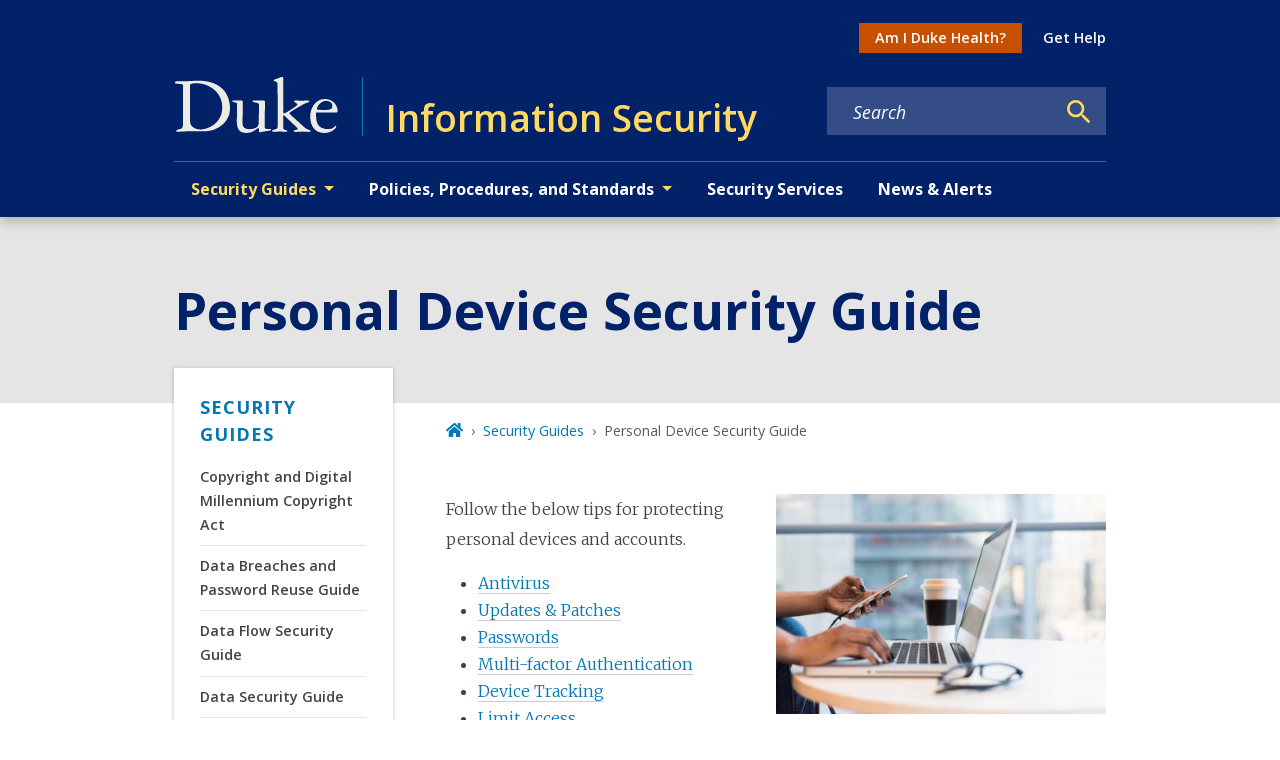

--- FILE ---
content_type: text/javascript
request_url: https://security.duke.edu/app-0c413c8a104cc6139ccf.js
body_size: 196992
content:
/*! For license information please see app-0c413c8a104cc6139ccf.js.LICENSE.txt */
(self.webpackChunkgeneral=self.webpackChunkgeneral||[]).push([[524],{57:function(e,t){"use strict";t.__esModule=!0,t.getForwards=function(e){return null==e?void 0:e.flatMap((e=>(null==e?void 0:e.forward)||[]))}},195:function(e,t,r){"use strict";t.__esModule=!0,t.onInitialClientRender=void 0;r(6225),r(4248);t.onInitialClientRender=()=>{}},259:function(e,t,r){var n=r(1270);e.exports=function(e,t){e.prototype=Object.create(t.prototype),e.prototype.constructor=e,n(e,t)},e.exports.__esModule=!0,e.exports.default=e.exports},279:function(e,t){"use strict";t.T=void 0;const r=[".html",".json",".js",".map",".txt",".xml",".pdf"];t.T=(e,t="always")=>{if("/"===e)return e;const n=e.endsWith("/");return((e,t)=>{for(const r of e)if(t.endsWith(r))return!0;return!1})(r,e)?e:"always"===t?n?e:`${e}/`:"never"===t&&n?e.slice(0,-1):e}},438:function(e,t,r){"use strict";r.d(t,{de:function(){return c},G:function(){return o},GR:function(){return u}});var n=r(3696);const o=(s="StaticQuery",a={},n.createServerContext?function(e,t){return void 0===t&&(t=null),globalThis.__SERVER_CONTEXT||(globalThis.__SERVER_CONTEXT={}),globalThis.__SERVER_CONTEXT[e]||(globalThis.__SERVER_CONTEXT[e]=n.createServerContext(e,t)),globalThis.__SERVER_CONTEXT[e]}(s,a):n.createContext(a));var s,a;function i(e){let{staticQueryData:t,data:r,query:o,render:s}=e;const a=r?r.data:t[o]&&t[o].data;return n.createElement(n.Fragment,null,a&&s(a),!a&&n.createElement("div",null,"Loading (StaticQuery)"))}const c=e=>{const{data:t,query:r,render:s,children:a}=e;return n.createElement(o.Consumer,null,(e=>n.createElement(i,{data:t,query:r,render:s||a,staticQueryData:e})))},u=e=>{var t;n.useContext;const r=n.useContext(o);if(isNaN(Number(e)))throw new Error(`useStaticQuery was called with a string but expects to be called using \`graphql\`. Try this:\n\nimport { useStaticQuery, graphql } from 'gatsby';\n\nuseStaticQuery(graphql\`${e}\`);\n`);if(null!==(t=r[e])&&void 0!==t&&t.data)return r[e].data;throw new Error("The result of this StaticQuery could not be fetched.\n\nThis is likely a bug in Gatsby and if refreshing the page does not fix it, please open an issue in https://github.com/gatsbyjs/gatsby/issues")}},752:function(e,t){t.U=()=>""},1016:function(e,t,r){const n=r(9837),{getResourceURLsForPathname:o,loadPage:s,loadPageSync:a}=r(5589).Zf;t.N=function(e,t,r,i){void 0===t&&(t={});let c=n.map((r=>{if(!r.plugin[e])return;t.getResourceURLsForPathname=o,t.loadPage=s,t.loadPageSync=a;const n=r.plugin[e](t,r.options);return n&&i&&(t=i({args:t,result:n,plugin:r})),n}));return c=c.filter((e=>void 0!==e)),c.length>0?c:r?[r]:[]},t.v=(e,t,r)=>n.reduce(((r,n)=>n.plugin[e]?r.then((()=>n.plugin[e](t,n.options))):r),Promise.resolve())},1171:function(e,t){"use strict";t.__esModule=!0,t.SessionStorage=void 0;var r="___GATSBY_REACT_ROUTER_SCROLL",n=function(){function e(){}var t=e.prototype;return t.read=function(e,t){var n=this.getStateKey(e,t);try{var o=window.sessionStorage.getItem(n);return o?JSON.parse(o):0}catch(s){return window&&window[r]&&window[r][n]?window[r][n]:0}},t.save=function(e,t,n){var o=this.getStateKey(e,t),s=JSON.stringify(n);try{window.sessionStorage.setItem(o,s)}catch(a){window&&window[r]||(window[r]={}),window[r][o]=JSON.parse(s)}},t.getStateKey=function(e,t){var r="@@scroll|"+e.pathname;return null==t?r:r+"|"+t},e}();t.SessionStorage=n},1172:function(e,t,r){"use strict";r.r(t),r.d(t,{ServerStyleSheet:function(){return $e},StyleSheetConsumer:function(){return se},StyleSheetContext:function(){return oe},StyleSheetManager:function(){return le},ThemeConsumer:function(){return Te},ThemeContext:function(){return Oe},ThemeProvider:function(){return je},__PRIVATE__:function(){return Ue},createGlobalStyle:function(){return Le},css:function(){return Ce},default:function(){return We},isStyledComponent:function(){return C},keyframes:function(){return Me},useTheme:function(){return Fe},version:function(){return k},withTheme:function(){return He}});var n=r(4271),o=r(3696),s=r(5317),a=r.n(s);var i=function(e){function t(e,n,c,u,p){for(var f,h,m,g,v,b=0,k=0,I=0,S=0,E=0,O=0,j=m=f=0,N=0,q=0,D=0,L=0,M=c.length,$=M-1,H="",F="",U="",W="";N<M;){if(h=c.charCodeAt(N),N===$&&0!==k+S+I+b&&(0!==k&&(h=47===k?10:47),S=I=b=0,M++,$++),0===k+S+I+b){if(N===$&&(0<q&&(H=H.replace(l,"")),0<H.trim().length)){switch(h){case 32:case 9:case 59:case 13:case 10:break;default:H+=c.charAt(N)}h=59}switch(h){case 123:for(f=(H=H.trim()).charCodeAt(0),m=1,L=++N;N<M;){switch(h=c.charCodeAt(N)){case 123:m++;break;case 125:m--;break;case 47:switch(h=c.charCodeAt(N+1)){case 42:case 47:e:{for(j=N+1;j<$;++j)switch(c.charCodeAt(j)){case 47:if(42===h&&42===c.charCodeAt(j-1)&&N+2!==j){N=j+1;break e}break;case 10:if(47===h){N=j+1;break e}}N=j}}break;case 91:h++;case 40:h++;case 34:case 39:for(;N++<$&&c.charCodeAt(N)!==h;);}if(0===m)break;N++}if(m=c.substring(L,N),0===f&&(f=(H=H.replace(d,"").trim()).charCodeAt(0)),64===f){switch(0<q&&(H=H.replace(l,"")),h=H.charCodeAt(1)){case 100:case 109:case 115:case 45:q=n;break;default:q=x}if(L=(m=t(n,q,m,h,p+1)).length,0<T&&(v=i(3,m,q=r(x,H,D),n,A,B,L,h,p,u),H=q.join(""),void 0!==v&&0===(L=(m=v.trim()).length)&&(h=0,m="")),0<L)switch(h){case 115:H=H.replace(C,a);case 100:case 109:case 45:m=H+"{"+m+"}";break;case 107:m=(H=H.replace(y,"$1 $2"))+"{"+m+"}",m=1===R||2===R&&s("@"+m,3)?"@-webkit-"+m+"@"+m:"@"+m;break;default:m=H+m,112===u&&(F+=m,m="")}else m=""}else m=t(n,r(n,H,D),m,u,p+1);U+=m,m=D=q=j=f=0,H="",h=c.charCodeAt(++N);break;case 125:case 59:if(1<(L=(H=(0<q?H.replace(l,""):H).trim()).length))switch(0===j&&(f=H.charCodeAt(0),45===f||96<f&&123>f)&&(L=(H=H.replace(" ",":")).length),0<T&&void 0!==(v=i(1,H,n,e,A,B,F.length,u,p,u))&&0===(L=(H=v.trim()).length)&&(H="\0\0"),f=H.charCodeAt(0),h=H.charCodeAt(1),f){case 0:break;case 64:if(105===h||99===h){W+=H+c.charAt(N);break}default:58!==H.charCodeAt(L-1)&&(F+=o(H,f,h,H.charCodeAt(2)))}D=q=j=f=0,H="",h=c.charCodeAt(++N)}}switch(h){case 13:case 10:47===k?k=0:0===1+f&&107!==u&&0<H.length&&(q=1,H+="\0"),0<T*z&&i(0,H,n,e,A,B,F.length,u,p,u),B=1,A++;break;case 59:case 125:if(0===k+S+I+b){B++;break}default:switch(B++,g=c.charAt(N),h){case 9:case 32:if(0===S+b+k)switch(E){case 44:case 58:case 9:case 32:g="";break;default:32!==h&&(g=" ")}break;case 0:g="\\0";break;case 12:g="\\f";break;case 11:g="\\v";break;case 38:0===S+k+b&&(q=D=1,g="\f"+g);break;case 108:if(0===S+k+b+_&&0<j)switch(N-j){case 2:112===E&&58===c.charCodeAt(N-3)&&(_=E);case 8:111===O&&(_=O)}break;case 58:0===S+k+b&&(j=N);break;case 44:0===k+I+S+b&&(q=1,g+="\r");break;case 34:case 39:0===k&&(S=S===h?0:0===S?h:S);break;case 91:0===S+k+I&&b++;break;case 93:0===S+k+I&&b--;break;case 41:0===S+k+b&&I--;break;case 40:if(0===S+k+b){if(0===f)if(2*E+3*O==533);else f=1;I++}break;case 64:0===k+I+S+b+j+m&&(m=1);break;case 42:case 47:if(!(0<S+b+I))switch(k){case 0:switch(2*h+3*c.charCodeAt(N+1)){case 235:k=47;break;case 220:L=N,k=42}break;case 42:47===h&&42===E&&L+2!==N&&(33===c.charCodeAt(L+2)&&(F+=c.substring(L,N+1)),g="",k=0)}}0===k&&(H+=g)}O=E,E=h,N++}if(0<(L=F.length)){if(q=n,0<T&&(void 0!==(v=i(2,F,q,e,A,B,L,u,p,u))&&0===(F=v).length))return W+F+U;if(F=q.join(",")+"{"+F+"}",0!=R*_){switch(2!==R||s(F,2)||(_=0),_){case 111:F=F.replace(P,":-moz-$1")+F;break;case 112:F=F.replace(w,"::-webkit-input-$1")+F.replace(w,"::-moz-$1")+F.replace(w,":-ms-input-$1")+F}_=0}}return W+F+U}function r(e,t,r){var o=t.trim().split(m);t=o;var s=o.length,a=e.length;switch(a){case 0:case 1:var i=0;for(e=0===a?"":e[0]+" ";i<s;++i)t[i]=n(e,t[i],r).trim();break;default:var c=i=0;for(t=[];i<s;++i)for(var u=0;u<a;++u)t[c++]=n(e[u]+" ",o[i],r).trim()}return t}function n(e,t,r){var n=t.charCodeAt(0);switch(33>n&&(n=(t=t.trim()).charCodeAt(0)),n){case 38:return t.replace(g,"$1"+e.trim());case 58:return e.trim()+t.replace(g,"$1"+e.trim());default:if(0<1*r&&0<t.indexOf("\f"))return t.replace(g,(58===e.charCodeAt(0)?"":"$1")+e.trim())}return e+t}function o(e,t,r,n){var a=e+";",i=2*t+3*r+4*n;if(944===i){e=a.indexOf(":",9)+1;var c=a.substring(e,a.length-1).trim();return c=a.substring(0,e).trim()+c+";",1===R||2===R&&s(c,1)?"-webkit-"+c+c:c}if(0===R||2===R&&!s(a,1))return a;switch(i){case 1015:return 97===a.charCodeAt(10)?"-webkit-"+a+a:a;case 951:return 116===a.charCodeAt(3)?"-webkit-"+a+a:a;case 963:return 110===a.charCodeAt(5)?"-webkit-"+a+a:a;case 1009:if(100!==a.charCodeAt(4))break;case 969:case 942:return"-webkit-"+a+a;case 978:return"-webkit-"+a+"-moz-"+a+a;case 1019:case 983:return"-webkit-"+a+"-moz-"+a+"-ms-"+a+a;case 883:if(45===a.charCodeAt(8))return"-webkit-"+a+a;if(0<a.indexOf("image-set(",11))return a.replace(E,"$1-webkit-$2")+a;break;case 932:if(45===a.charCodeAt(4))switch(a.charCodeAt(5)){case 103:return"-webkit-box-"+a.replace("-grow","")+"-webkit-"+a+"-ms-"+a.replace("grow","positive")+a;case 115:return"-webkit-"+a+"-ms-"+a.replace("shrink","negative")+a;case 98:return"-webkit-"+a+"-ms-"+a.replace("basis","preferred-size")+a}return"-webkit-"+a+"-ms-"+a+a;case 964:return"-webkit-"+a+"-ms-flex-"+a+a;case 1023:if(99!==a.charCodeAt(8))break;return"-webkit-box-pack"+(c=a.substring(a.indexOf(":",15)).replace("flex-","").replace("space-between","justify"))+"-webkit-"+a+"-ms-flex-pack"+c+a;case 1005:return f.test(a)?a.replace(p,":-webkit-")+a.replace(p,":-moz-")+a:a;case 1e3:switch(t=(c=a.substring(13).trim()).indexOf("-")+1,c.charCodeAt(0)+c.charCodeAt(t)){case 226:c=a.replace(v,"tb");break;case 232:c=a.replace(v,"tb-rl");break;case 220:c=a.replace(v,"lr");break;default:return a}return"-webkit-"+a+"-ms-"+c+a;case 1017:if(-1===a.indexOf("sticky",9))break;case 975:switch(t=(a=e).length-10,i=(c=(33===a.charCodeAt(t)?a.substring(0,t):a).substring(e.indexOf(":",7)+1).trim()).charCodeAt(0)+(0|c.charCodeAt(7))){case 203:if(111>c.charCodeAt(8))break;case 115:a=a.replace(c,"-webkit-"+c)+";"+a;break;case 207:case 102:a=a.replace(c,"-webkit-"+(102<i?"inline-":"")+"box")+";"+a.replace(c,"-webkit-"+c)+";"+a.replace(c,"-ms-"+c+"box")+";"+a}return a+";";case 938:if(45===a.charCodeAt(5))switch(a.charCodeAt(6)){case 105:return c=a.replace("-items",""),"-webkit-"+a+"-webkit-box-"+c+"-ms-flex-"+c+a;case 115:return"-webkit-"+a+"-ms-flex-item-"+a.replace(k,"")+a;default:return"-webkit-"+a+"-ms-flex-line-pack"+a.replace("align-content","").replace(k,"")+a}break;case 973:case 989:if(45!==a.charCodeAt(3)||122===a.charCodeAt(4))break;case 931:case 953:if(!0===S.test(e))return 115===(c=e.substring(e.indexOf(":")+1)).charCodeAt(0)?o(e.replace("stretch","fill-available"),t,r,n).replace(":fill-available",":stretch"):a.replace(c,"-webkit-"+c)+a.replace(c,"-moz-"+c.replace("fill-",""))+a;break;case 962:if(a="-webkit-"+a+(102===a.charCodeAt(5)?"-ms-"+a:"")+a,211===r+n&&105===a.charCodeAt(13)&&0<a.indexOf("transform",10))return a.substring(0,a.indexOf(";",27)+1).replace(h,"$1-webkit-$2")+a}return a}function s(e,t){var r=e.indexOf(1===t?":":"{"),n=e.substring(0,3!==t?r:10);return r=e.substring(r+1,e.length-1),j(2!==t?n:n.replace(I,"$1"),r,t)}function a(e,t){var r=o(t,t.charCodeAt(0),t.charCodeAt(1),t.charCodeAt(2));return r!==t+";"?r.replace(b," or ($1)").substring(4):"("+t+")"}function i(e,t,r,n,o,s,a,i,c,d){for(var l,p=0,f=t;p<T;++p)switch(l=O[p].call(u,e,f,r,n,o,s,a,i,c,d)){case void 0:case!1:case!0:case null:break;default:f=l}if(f!==t)return f}function c(e){return void 0!==(e=e.prefix)&&(j=null,e?"function"!=typeof e?R=1:(R=2,j=e):R=0),c}function u(e,r){var n=e;if(33>n.charCodeAt(0)&&(n=n.trim()),n=[n],0<T){var o=i(-1,r,n,n,A,B,0,0,0,0);void 0!==o&&"string"==typeof o&&(r=o)}var s=t(x,n,r,0,0);return 0<T&&(void 0!==(o=i(-2,s,n,n,A,B,s.length,0,0,0))&&(s=o)),_=0,B=A=1,s}var d=/^\0+/g,l=/[\0\r\f]/g,p=/: */g,f=/zoo|gra/,h=/([,: ])(transform)/g,m=/,\r+?/g,g=/([\t\r\n ])*\f?&/g,y=/@(k\w+)\s*(\S*)\s*/,w=/::(place)/g,P=/:(read-only)/g,v=/[svh]\w+-[tblr]{2}/,C=/\(\s*(.*)\s*\)/g,b=/([\s\S]*?);/g,k=/-self|flex-/g,I=/[^]*?(:[rp][el]a[\w-]+)[^]*/,S=/stretch|:\s*\w+\-(?:conte|avail)/,E=/([^-])(image-set\()/,B=1,A=1,_=0,R=1,x=[],O=[],T=0,j=null,z=0;return u.use=function e(t){switch(t){case void 0:case null:T=O.length=0;break;default:if("function"==typeof t)O[T++]=t;else if("object"==typeof t)for(var r=0,n=t.length;r<n;++r)e(t[r]);else z=0|!!t}return e},u.set=c,void 0!==e&&c(e),u},c={animationIterationCount:1,borderImageOutset:1,borderImageSlice:1,borderImageWidth:1,boxFlex:1,boxFlexGroup:1,boxOrdinalGroup:1,columnCount:1,columns:1,flex:1,flexGrow:1,flexPositive:1,flexShrink:1,flexNegative:1,flexOrder:1,gridRow:1,gridRowEnd:1,gridRowSpan:1,gridRowStart:1,gridColumn:1,gridColumnEnd:1,gridColumnSpan:1,gridColumnStart:1,msGridRow:1,msGridRowSpan:1,msGridColumn:1,msGridColumnSpan:1,fontWeight:1,lineHeight:1,opacity:1,order:1,orphans:1,tabSize:1,widows:1,zIndex:1,zoom:1,WebkitLineClamp:1,fillOpacity:1,floodOpacity:1,stopOpacity:1,strokeDasharray:1,strokeDashoffset:1,strokeMiterlimit:1,strokeOpacity:1,strokeWidth:1};function u(e){var t=Object.create(null);return function(r){return void 0===t[r]&&(t[r]=e(r)),t[r]}}var d=/^((children|dangerouslySetInnerHTML|key|ref|autoFocus|defaultValue|defaultChecked|innerHTML|suppressContentEditableWarning|suppressHydrationWarning|valueLink|abbr|accept|acceptCharset|accessKey|action|allow|allowUserMedia|allowPaymentRequest|allowFullScreen|allowTransparency|alt|async|autoComplete|autoPlay|capture|cellPadding|cellSpacing|challenge|charSet|checked|cite|classID|className|cols|colSpan|content|contentEditable|contextMenu|controls|controlsList|coords|crossOrigin|data|dateTime|decoding|default|defer|dir|disabled|disablePictureInPicture|disableRemotePlayback|download|draggable|encType|enterKeyHint|fetchpriority|fetchPriority|form|formAction|formEncType|formMethod|formNoValidate|formTarget|frameBorder|headers|height|hidden|high|href|hrefLang|htmlFor|httpEquiv|id|inputMode|integrity|is|keyParams|keyType|kind|label|lang|list|loading|loop|low|marginHeight|marginWidth|max|maxLength|media|mediaGroup|method|min|minLength|multiple|muted|name|nonce|noValidate|open|optimum|pattern|placeholder|playsInline|poster|preload|profile|radioGroup|readOnly|referrerPolicy|rel|required|reversed|role|rows|rowSpan|sandbox|scope|scoped|scrolling|seamless|selected|shape|size|sizes|slot|span|spellCheck|src|srcDoc|srcLang|srcSet|start|step|style|summary|tabIndex|target|title|translate|type|useMap|value|width|wmode|wrap|about|datatype|inlist|prefix|property|resource|typeof|vocab|autoCapitalize|autoCorrect|autoSave|color|incremental|fallback|inert|itemProp|itemScope|itemType|itemID|itemRef|on|option|results|security|unselectable|accentHeight|accumulate|additive|alignmentBaseline|allowReorder|alphabetic|amplitude|arabicForm|ascent|attributeName|attributeType|autoReverse|azimuth|baseFrequency|baselineShift|baseProfile|bbox|begin|bias|by|calcMode|capHeight|clip|clipPathUnits|clipPath|clipRule|colorInterpolation|colorInterpolationFilters|colorProfile|colorRendering|contentScriptType|contentStyleType|cursor|cx|cy|d|decelerate|descent|diffuseConstant|direction|display|divisor|dominantBaseline|dur|dx|dy|edgeMode|elevation|enableBackground|end|exponent|externalResourcesRequired|fill|fillOpacity|fillRule|filter|filterRes|filterUnits|floodColor|floodOpacity|focusable|fontFamily|fontSize|fontSizeAdjust|fontStretch|fontStyle|fontVariant|fontWeight|format|from|fr|fx|fy|g1|g2|glyphName|glyphOrientationHorizontal|glyphOrientationVertical|glyphRef|gradientTransform|gradientUnits|hanging|horizAdvX|horizOriginX|ideographic|imageRendering|in|in2|intercept|k|k1|k2|k3|k4|kernelMatrix|kernelUnitLength|kerning|keyPoints|keySplines|keyTimes|lengthAdjust|letterSpacing|lightingColor|limitingConeAngle|local|markerEnd|markerMid|markerStart|markerHeight|markerUnits|markerWidth|mask|maskContentUnits|maskUnits|mathematical|mode|numOctaves|offset|opacity|operator|order|orient|orientation|origin|overflow|overlinePosition|overlineThickness|panose1|paintOrder|pathLength|patternContentUnits|patternTransform|patternUnits|pointerEvents|points|pointsAtX|pointsAtY|pointsAtZ|preserveAlpha|preserveAspectRatio|primitiveUnits|r|radius|refX|refY|renderingIntent|repeatCount|repeatDur|requiredExtensions|requiredFeatures|restart|result|rotate|rx|ry|scale|seed|shapeRendering|slope|spacing|specularConstant|specularExponent|speed|spreadMethod|startOffset|stdDeviation|stemh|stemv|stitchTiles|stopColor|stopOpacity|strikethroughPosition|strikethroughThickness|string|stroke|strokeDasharray|strokeDashoffset|strokeLinecap|strokeLinejoin|strokeMiterlimit|strokeOpacity|strokeWidth|surfaceScale|systemLanguage|tableValues|targetX|targetY|textAnchor|textDecoration|textRendering|textLength|to|transform|u1|u2|underlinePosition|underlineThickness|unicode|unicodeBidi|unicodeRange|unitsPerEm|vAlphabetic|vHanging|vIdeographic|vMathematical|values|vectorEffect|version|vertAdvY|vertOriginX|vertOriginY|viewBox|viewTarget|visibility|widths|wordSpacing|writingMode|x|xHeight|x1|x2|xChannelSelector|xlinkActuate|xlinkArcrole|xlinkHref|xlinkRole|xlinkShow|xlinkTitle|xlinkType|xmlBase|xmlns|xmlnsXlink|xmlLang|xmlSpace|y|y1|y2|yChannelSelector|z|zoomAndPan|for|class|autofocus)|(([Dd][Aa][Tt][Aa]|[Aa][Rr][Ii][Aa]|x)-.*))$/,l=u((function(e){return d.test(e)||111===e.charCodeAt(0)&&110===e.charCodeAt(1)&&e.charCodeAt(2)<91})),p=r(8486),f=r.n(p);function h(){return(h=Object.assign||function(e){for(var t=1;t<arguments.length;t++){var r=arguments[t];for(var n in r)Object.prototype.hasOwnProperty.call(r,n)&&(e[n]=r[n])}return e}).apply(this,arguments)}var m=function(e,t){for(var r=[e[0]],n=0,o=t.length;n<o;n+=1)r.push(t[n],e[n+1]);return r},g=function(e){return null!==e&&"object"==typeof e&&"[object Object]"===(e.toString?e.toString():Object.prototype.toString.call(e))&&!(0,n.typeOf)(e)},y=Object.freeze([]),w=Object.freeze({});function P(e){return"function"==typeof e}function v(e){return e.displayName||e.name||"Component"}function C(e){return e&&"string"==typeof e.styledComponentId}var b="undefined"!=typeof process&&void 0!=={}&&({}.REACT_APP_SC_ATTR||{}.SC_ATTR)||"data-styled",k="5.3.11",I="undefined"!=typeof window&&"HTMLElement"in window,S=Boolean("boolean"==typeof SC_DISABLE_SPEEDY?SC_DISABLE_SPEEDY:"undefined"!=typeof process&&void 0!=={}&&(void 0!=={}.REACT_APP_SC_DISABLE_SPEEDY&&""!=={}.REACT_APP_SC_DISABLE_SPEEDY?"false"!=={}.REACT_APP_SC_DISABLE_SPEEDY&&{}.REACT_APP_SC_DISABLE_SPEEDY:void 0!=={}.SC_DISABLE_SPEEDY&&""!=={}.SC_DISABLE_SPEEDY&&("false"!=={}.SC_DISABLE_SPEEDY&&{}.SC_DISABLE_SPEEDY))),E={};function B(e){for(var t=arguments.length,r=new Array(t>1?t-1:0),n=1;n<t;n++)r[n-1]=arguments[n];throw new Error("An error occurred. See https://git.io/JUIaE#"+e+" for more information."+(r.length>0?" Args: "+r.join(", "):""))}var A=function(){function e(e){this.groupSizes=new Uint32Array(512),this.length=512,this.tag=e}var t=e.prototype;return t.indexOfGroup=function(e){for(var t=0,r=0;r<e;r++)t+=this.groupSizes[r];return t},t.insertRules=function(e,t){if(e>=this.groupSizes.length){for(var r=this.groupSizes,n=r.length,o=n;e>=o;)(o<<=1)<0&&B(16,""+e);this.groupSizes=new Uint32Array(o),this.groupSizes.set(r),this.length=o;for(var s=n;s<o;s++)this.groupSizes[s]=0}for(var a=this.indexOfGroup(e+1),i=0,c=t.length;i<c;i++)this.tag.insertRule(a,t[i])&&(this.groupSizes[e]++,a++)},t.clearGroup=function(e){if(e<this.length){var t=this.groupSizes[e],r=this.indexOfGroup(e),n=r+t;this.groupSizes[e]=0;for(var o=r;o<n;o++)this.tag.deleteRule(r)}},t.getGroup=function(e){var t="";if(e>=this.length||0===this.groupSizes[e])return t;for(var r=this.groupSizes[e],n=this.indexOfGroup(e),o=n+r,s=n;s<o;s++)t+=this.tag.getRule(s)+"/*!sc*/\n";return t},e}(),_=new Map,R=new Map,x=1,O=function(e){if(_.has(e))return _.get(e);for(;R.has(x);)x++;var t=x++;return _.set(e,t),R.set(t,e),t},T=function(e){return R.get(e)},j=function(e,t){t>=x&&(x=t+1),_.set(e,t),R.set(t,e)},z="style["+b+'][data-styled-version="5.3.11"]',N=new RegExp("^"+b+'\\.g(\\d+)\\[id="([\\w\\d-]+)"\\].*?"([^"]*)'),q=function(e,t,r){for(var n,o=r.split(","),s=0,a=o.length;s<a;s++)(n=o[s])&&e.registerName(t,n)},D=function(e,t){for(var r=(t.textContent||"").split("/*!sc*/\n"),n=[],o=0,s=r.length;o<s;o++){var a=r[o].trim();if(a){var i=a.match(N);if(i){var c=0|parseInt(i[1],10),u=i[2];0!==c&&(j(u,c),q(e,u,i[3]),e.getTag().insertRules(c,n)),n.length=0}else n.push(a)}}},L=function(){return r.nc},M=function(e){var t=document.head,r=e||t,n=document.createElement("style"),o=function(e){for(var t=e.childNodes,r=t.length;r>=0;r--){var n=t[r];if(n&&1===n.nodeType&&n.hasAttribute(b))return n}}(r),s=void 0!==o?o.nextSibling:null;n.setAttribute(b,"active"),n.setAttribute("data-styled-version","5.3.11");var a=L();return a&&n.setAttribute("nonce",a),r.insertBefore(n,s),n},$=function(){function e(e){var t=this.element=M(e);t.appendChild(document.createTextNode("")),this.sheet=function(e){if(e.sheet)return e.sheet;for(var t=document.styleSheets,r=0,n=t.length;r<n;r++){var o=t[r];if(o.ownerNode===e)return o}B(17)}(t),this.length=0}var t=e.prototype;return t.insertRule=function(e,t){try{return this.sheet.insertRule(t,e),this.length++,!0}catch(e){return!1}},t.deleteRule=function(e){this.sheet.deleteRule(e),this.length--},t.getRule=function(e){var t=this.sheet.cssRules[e];return void 0!==t&&"string"==typeof t.cssText?t.cssText:""},e}(),H=function(){function e(e){var t=this.element=M(e);this.nodes=t.childNodes,this.length=0}var t=e.prototype;return t.insertRule=function(e,t){if(e<=this.length&&e>=0){var r=document.createTextNode(t),n=this.nodes[e];return this.element.insertBefore(r,n||null),this.length++,!0}return!1},t.deleteRule=function(e){this.element.removeChild(this.nodes[e]),this.length--},t.getRule=function(e){return e<this.length?this.nodes[e].textContent:""},e}(),F=function(){function e(e){this.rules=[],this.length=0}var t=e.prototype;return t.insertRule=function(e,t){return e<=this.length&&(this.rules.splice(e,0,t),this.length++,!0)},t.deleteRule=function(e){this.rules.splice(e,1),this.length--},t.getRule=function(e){return e<this.length?this.rules[e]:""},e}(),U=I,W={isServer:!I,useCSSOMInjection:!S},J=function(){function e(e,t,r){void 0===e&&(e=w),void 0===t&&(t={}),this.options=h({},W,{},e),this.gs=t,this.names=new Map(r),this.server=!!e.isServer,!this.server&&I&&U&&(U=!1,function(e){for(var t=document.querySelectorAll(z),r=0,n=t.length;r<n;r++){var o=t[r];o&&"active"!==o.getAttribute(b)&&(D(e,o),o.parentNode&&o.parentNode.removeChild(o))}}(this))}e.registerId=function(e){return O(e)};var t=e.prototype;return t.reconstructWithOptions=function(t,r){return void 0===r&&(r=!0),new e(h({},this.options,{},t),this.gs,r&&this.names||void 0)},t.allocateGSInstance=function(e){return this.gs[e]=(this.gs[e]||0)+1},t.getTag=function(){return this.tag||(this.tag=(r=(t=this.options).isServer,n=t.useCSSOMInjection,o=t.target,e=r?new F(o):n?new $(o):new H(o),new A(e)));var e,t,r,n,o},t.hasNameForId=function(e,t){return this.names.has(e)&&this.names.get(e).has(t)},t.registerName=function(e,t){if(O(e),this.names.has(e))this.names.get(e).add(t);else{var r=new Set;r.add(t),this.names.set(e,r)}},t.insertRules=function(e,t,r){this.registerName(e,t),this.getTag().insertRules(O(e),r)},t.clearNames=function(e){this.names.has(e)&&this.names.get(e).clear()},t.clearRules=function(e){this.getTag().clearGroup(O(e)),this.clearNames(e)},t.clearTag=function(){this.tag=void 0},t.toString=function(){return function(e){for(var t=e.getTag(),r=t.length,n="",o=0;o<r;o++){var s=T(o);if(void 0!==s){var a=e.names.get(s),i=t.getGroup(o);if(a&&i&&a.size){var c=b+".g"+o+'[id="'+s+'"]',u="";void 0!==a&&a.forEach((function(e){e.length>0&&(u+=e+",")})),n+=""+i+c+'{content:"'+u+'"}/*!sc*/\n'}}}return n}(this)},e}(),G=/(a)(d)/gi,Q=function(e){return String.fromCharCode(e+(e>25?39:97))};function Y(e){var t,r="";for(t=Math.abs(e);t>52;t=t/52|0)r=Q(t%52)+r;return(Q(t%52)+r).replace(G,"$1-$2")}var V=function(e,t){for(var r=t.length;r;)e=33*e^t.charCodeAt(--r);return e},X=function(e){return V(5381,e)};function K(e){for(var t=0;t<e.length;t+=1){var r=e[t];if(P(r)&&!C(r))return!1}return!0}var Z=X("5.3.11"),ee=function(){function e(e,t,r){this.rules=e,this.staticRulesId="",this.isStatic=(void 0===r||r.isStatic)&&K(e),this.componentId=t,this.baseHash=V(Z,t),this.baseStyle=r,J.registerId(t)}return e.prototype.generateAndInjectStyles=function(e,t,r){var n=this.componentId,o=[];if(this.baseStyle&&o.push(this.baseStyle.generateAndInjectStyles(e,t,r)),this.isStatic&&!r.hash)if(this.staticRulesId&&t.hasNameForId(n,this.staticRulesId))o.push(this.staticRulesId);else{var s=Pe(this.rules,e,t,r).join(""),a=Y(V(this.baseHash,s)>>>0);if(!t.hasNameForId(n,a)){var i=r(s,"."+a,void 0,n);t.insertRules(n,a,i)}o.push(a),this.staticRulesId=a}else{for(var c=this.rules.length,u=V(this.baseHash,r.hash),d="",l=0;l<c;l++){var p=this.rules[l];if("string"==typeof p)d+=p;else if(p){var f=Pe(p,e,t,r),h=Array.isArray(f)?f.join(""):f;u=V(u,h+l),d+=h}}if(d){var m=Y(u>>>0);if(!t.hasNameForId(n,m)){var g=r(d,"."+m,void 0,n);t.insertRules(n,m,g)}o.push(m)}}return o.join(" ")},e}(),te=/^\s*\/\/.*$/gm,re=[":","[",".","#"];function ne(e){var t,r,n,o,s=void 0===e?w:e,a=s.options,c=void 0===a?w:a,u=s.plugins,d=void 0===u?y:u,l=new i(c),p=[],f=function(e){function t(t){if(t)try{e(t+"}")}catch(e){}}return function(r,n,o,s,a,i,c,u,d,l){switch(r){case 1:if(0===d&&64===n.charCodeAt(0))return e(n+";"),"";break;case 2:if(0===u)return n+"/*|*/";break;case 3:switch(u){case 102:case 112:return e(o[0]+n),"";default:return n+(0===l?"/*|*/":"")}case-2:n.split("/*|*/}").forEach(t)}}}((function(e){p.push(e)})),h=function(e,n,s){return 0===n&&-1!==re.indexOf(s[r.length])||s.match(o)?e:"."+t};function m(e,s,a,i){void 0===i&&(i="&");var c=e.replace(te,""),u=s&&a?a+" "+s+" { "+c+" }":c;return t=i,r=s,n=new RegExp("\\"+r+"\\b","g"),o=new RegExp("(\\"+r+"\\b){2,}"),l(a||!s?"":s,u)}return l.use([].concat(d,[function(e,t,o){2===e&&o.length&&o[0].lastIndexOf(r)>0&&(o[0]=o[0].replace(n,h))},f,function(e){if(-2===e){var t=p;return p=[],t}}])),m.hash=d.length?d.reduce((function(e,t){return t.name||B(15),V(e,t.name)}),5381).toString():"",m}var oe=o.createContext(),se=oe.Consumer,ae=o.createContext(),ie=(ae.Consumer,new J),ce=ne();function ue(){return(0,o.useContext)(oe)||ie}function de(){return(0,o.useContext)(ae)||ce}function le(e){var t=(0,o.useState)(e.stylisPlugins),r=t[0],n=t[1],s=ue(),i=(0,o.useMemo)((function(){var t=s;return e.sheet?t=e.sheet:e.target&&(t=t.reconstructWithOptions({target:e.target},!1)),e.disableCSSOMInjection&&(t=t.reconstructWithOptions({useCSSOMInjection:!1})),t}),[e.disableCSSOMInjection,e.sheet,e.target]),c=(0,o.useMemo)((function(){return ne({options:{prefix:!e.disableVendorPrefixes},plugins:r})}),[e.disableVendorPrefixes,r]);return(0,o.useEffect)((function(){a()(r,e.stylisPlugins)||n(e.stylisPlugins)}),[e.stylisPlugins]),o.createElement(oe.Provider,{value:i},o.createElement(ae.Provider,{value:c},e.children))}var pe=function(){function e(e,t){var r=this;this.inject=function(e,t){void 0===t&&(t=ce);var n=r.name+t.hash;e.hasNameForId(r.id,n)||e.insertRules(r.id,n,t(r.rules,n,"@keyframes"))},this.toString=function(){return B(12,String(r.name))},this.name=e,this.id="sc-keyframes-"+e,this.rules=t}return e.prototype.getName=function(e){return void 0===e&&(e=ce),this.name+e.hash},e}(),fe=/([A-Z])/,he=/([A-Z])/g,me=/^ms-/,ge=function(e){return"-"+e.toLowerCase()};function ye(e){return fe.test(e)?e.replace(he,ge).replace(me,"-ms-"):e}var we=function(e){return null==e||!1===e||""===e};function Pe(e,t,r,n){if(Array.isArray(e)){for(var o,s=[],a=0,i=e.length;a<i;a+=1)""!==(o=Pe(e[a],t,r,n))&&(Array.isArray(o)?s.push.apply(s,o):s.push(o));return s}return we(e)?"":C(e)?"."+e.styledComponentId:P(e)?"function"!=typeof(u=e)||u.prototype&&u.prototype.isReactComponent||!t?e:Pe(e(t),t,r,n):e instanceof pe?r?(e.inject(r,n),e.getName(n)):e:g(e)?function e(t,r){var n,o,s=[];for(var a in t)t.hasOwnProperty(a)&&!we(t[a])&&(Array.isArray(t[a])&&t[a].isCss||P(t[a])?s.push(ye(a)+":",t[a],";"):g(t[a])?s.push.apply(s,e(t[a],a)):s.push(ye(a)+": "+(n=a,(null==(o=t[a])||"boolean"==typeof o||""===o?"":"number"!=typeof o||0===o||n in c||n.startsWith("--")?String(o).trim():o+"px")+";")));return r?[r+" {"].concat(s,["}"]):s}(e):e.toString();var u}var ve=function(e){return Array.isArray(e)&&(e.isCss=!0),e};function Ce(e){for(var t=arguments.length,r=new Array(t>1?t-1:0),n=1;n<t;n++)r[n-1]=arguments[n];return P(e)||g(e)?ve(Pe(m(y,[e].concat(r)))):0===r.length&&1===e.length&&"string"==typeof e[0]?e:ve(Pe(m(e,r)))}new Set;var be=function(e,t,r){return void 0===r&&(r=w),e.theme!==r.theme&&e.theme||t||r.theme},ke=/[!"#$%&'()*+,./:;<=>?@[\\\]^`{|}~-]+/g,Ie=/(^-|-$)/g;function Se(e){return e.replace(ke,"-").replace(Ie,"")}var Ee=function(e){return Y(X(e)>>>0)};function Be(e){return"string"==typeof e&&!0}var Ae=function(e){return"function"==typeof e||"object"==typeof e&&null!==e&&!Array.isArray(e)},_e=function(e){return"__proto__"!==e&&"constructor"!==e&&"prototype"!==e};function Re(e,t,r){var n=e[r];Ae(t)&&Ae(n)?xe(n,t):e[r]=t}function xe(e){for(var t=arguments.length,r=new Array(t>1?t-1:0),n=1;n<t;n++)r[n-1]=arguments[n];for(var o=0,s=r;o<s.length;o++){var a=s[o];if(Ae(a))for(var i in a)_e(i)&&Re(e,a[i],i)}return e}var Oe=o.createContext(),Te=Oe.Consumer;function je(e){var t=(0,o.useContext)(Oe),r=(0,o.useMemo)((function(){return function(e,t){return e?P(e)?e(t):Array.isArray(e)||"object"!=typeof e?B(8):t?h({},t,{},e):e:B(14)}(e.theme,t)}),[e.theme,t]);return e.children?o.createElement(Oe.Provider,{value:r},e.children):null}var ze={};function Ne(e,t,r){var n=C(e),s=!Be(e),a=t.attrs,i=void 0===a?y:a,c=t.componentId,u=void 0===c?function(e,t){var r="string"!=typeof e?"sc":Se(e);ze[r]=(ze[r]||0)+1;var n=r+"-"+Ee("5.3.11"+r+ze[r]);return t?t+"-"+n:n}(t.displayName,t.parentComponentId):c,d=t.displayName,p=void 0===d?function(e){return Be(e)?"styled."+e:"Styled("+v(e)+")"}(e):d,m=t.displayName&&t.componentId?Se(t.displayName)+"-"+t.componentId:t.componentId||u,g=n&&e.attrs?Array.prototype.concat(e.attrs,i).filter(Boolean):i,b=t.shouldForwardProp;n&&e.shouldForwardProp&&(b=t.shouldForwardProp?function(r,n,o){return e.shouldForwardProp(r,n,o)&&t.shouldForwardProp(r,n,o)}:e.shouldForwardProp);var k,I=new ee(r,m,n?e.componentStyle:void 0),S=I.isStatic&&0===i.length,E=function(e,t){return function(e,t,r,n){var s=e.attrs,a=e.componentStyle,i=e.defaultProps,c=e.foldedComponentIds,u=e.shouldForwardProp,d=e.styledComponentId,p=e.target,f=function(e,t,r){void 0===e&&(e=w);var n=h({},t,{theme:e}),o={};return r.forEach((function(e){var t,r,s,a=e;for(t in P(a)&&(a=a(n)),a)n[t]=o[t]="className"===t?(r=o[t],s=a[t],r&&s?r+" "+s:r||s):a[t]})),[n,o]}(be(t,(0,o.useContext)(Oe),i)||w,t,s),m=f[0],g=f[1],y=function(e,t,r){var n=ue(),o=de();return t?e.generateAndInjectStyles(w,n,o):e.generateAndInjectStyles(r,n,o)}(a,n,m),v=r,C=g.$as||t.$as||g.as||t.as||p,b=Be(C),k=g!==t?h({},t,{},g):t,I={};for(var S in k)"$"!==S[0]&&"as"!==S&&("forwardedAs"===S?I.as=k[S]:(u?u(S,l,C):!b||l(S))&&(I[S]=k[S]));return t.style&&g.style!==t.style&&(I.style=h({},t.style,{},g.style)),I.className=Array.prototype.concat(c,d,y!==d?y:null,t.className,g.className).filter(Boolean).join(" "),I.ref=v,(0,o.createElement)(C,I)}(k,e,t,S)};return E.displayName=p,(k=o.forwardRef(E)).attrs=g,k.componentStyle=I,k.displayName=p,k.shouldForwardProp=b,k.foldedComponentIds=n?Array.prototype.concat(e.foldedComponentIds,e.styledComponentId):y,k.styledComponentId=m,k.target=n?e.target:e,k.withComponent=function(e){var n=t.componentId,o=function(e,t){if(null==e)return{};var r,n,o={},s=Object.keys(e);for(n=0;n<s.length;n++)r=s[n],t.indexOf(r)>=0||(o[r]=e[r]);return o}(t,["componentId"]),s=n&&n+"-"+(Be(e)?e:Se(v(e)));return Ne(e,h({},o,{attrs:g,componentId:s}),r)},Object.defineProperty(k,"defaultProps",{get:function(){return this._foldedDefaultProps},set:function(t){this._foldedDefaultProps=n?xe({},e.defaultProps,t):t}}),Object.defineProperty(k,"toString",{value:function(){return"."+k.styledComponentId}}),s&&f()(k,e,{attrs:!0,componentStyle:!0,displayName:!0,foldedComponentIds:!0,shouldForwardProp:!0,styledComponentId:!0,target:!0,withComponent:!0}),k}var qe=function(e){return function e(t,r,o){if(void 0===o&&(o=w),!(0,n.isValidElementType)(r))return B(1,String(r));var s=function(){return t(r,o,Ce.apply(void 0,arguments))};return s.withConfig=function(n){return e(t,r,h({},o,{},n))},s.attrs=function(n){return e(t,r,h({},o,{attrs:Array.prototype.concat(o.attrs,n).filter(Boolean)}))},s}(Ne,e)};["a","abbr","address","area","article","aside","audio","b","base","bdi","bdo","big","blockquote","body","br","button","canvas","caption","cite","code","col","colgroup","data","datalist","dd","del","details","dfn","dialog","div","dl","dt","em","embed","fieldset","figcaption","figure","footer","form","h1","h2","h3","h4","h5","h6","head","header","hgroup","hr","html","i","iframe","img","input","ins","kbd","keygen","label","legend","li","link","main","map","mark","marquee","menu","menuitem","meta","meter","nav","noscript","object","ol","optgroup","option","output","p","param","picture","pre","progress","q","rp","rt","ruby","s","samp","script","section","select","small","source","span","strong","style","sub","summary","sup","table","tbody","td","textarea","tfoot","th","thead","time","title","tr","track","u","ul","var","video","wbr","circle","clipPath","defs","ellipse","foreignObject","g","image","line","linearGradient","marker","mask","path","pattern","polygon","polyline","radialGradient","rect","stop","svg","text","textPath","tspan"].forEach((function(e){qe[e]=qe(e)}));var De=function(){function e(e,t){this.rules=e,this.componentId=t,this.isStatic=K(e),J.registerId(this.componentId+1)}var t=e.prototype;return t.createStyles=function(e,t,r,n){var o=n(Pe(this.rules,t,r,n).join(""),""),s=this.componentId+e;r.insertRules(s,s,o)},t.removeStyles=function(e,t){t.clearRules(this.componentId+e)},t.renderStyles=function(e,t,r,n){e>2&&J.registerId(this.componentId+e),this.removeStyles(e,r),this.createStyles(e,t,r,n)},e}();function Le(e){for(var t=arguments.length,r=new Array(t>1?t-1:0),n=1;n<t;n++)r[n-1]=arguments[n];var s=Ce.apply(void 0,[e].concat(r)),a="sc-global-"+Ee(JSON.stringify(s)),i=new De(s,a);function c(e){var t=ue(),r=de(),n=(0,o.useContext)(Oe),s=(0,o.useRef)(t.allocateGSInstance(a)).current;return t.server&&u(s,e,t,n,r),(0,o.useLayoutEffect)((function(){if(!t.server)return u(s,e,t,n,r),function(){return i.removeStyles(s,t)}}),[s,e,t,n,r]),null}function u(e,t,r,n,o){if(i.isStatic)i.renderStyles(e,E,r,o);else{var s=h({},t,{theme:be(t,n,c.defaultProps)});i.renderStyles(e,s,r,o)}}return o.memo(c)}function Me(e){for(var t=arguments.length,r=new Array(t>1?t-1:0),n=1;n<t;n++)r[n-1]=arguments[n];var o=Ce.apply(void 0,[e].concat(r)).join(""),s=Ee(o);return new pe(s,o)}var $e=function(){function e(){var e=this;this._emitSheetCSS=function(){var t=e.instance.toString();if(!t)return"";var r=L();return"<style "+[r&&'nonce="'+r+'"',b+'="true"','data-styled-version="5.3.11"'].filter(Boolean).join(" ")+">"+t+"</style>"},this.getStyleTags=function(){return e.sealed?B(2):e._emitSheetCSS()},this.getStyleElement=function(){var t;if(e.sealed)return B(2);var r=((t={})[b]="",t["data-styled-version"]="5.3.11",t.dangerouslySetInnerHTML={__html:e.instance.toString()},t),n=L();return n&&(r.nonce=n),[o.createElement("style",h({},r,{key:"sc-0-0"}))]},this.seal=function(){e.sealed=!0},this.instance=new J({isServer:!0}),this.sealed=!1}var t=e.prototype;return t.collectStyles=function(e){return this.sealed?B(2):o.createElement(le,{sheet:this.instance},e)},t.interleaveWithNodeStream=function(e){return B(3)},e}(),He=function(e){var t=o.forwardRef((function(t,r){var n=(0,o.useContext)(Oe),s=e.defaultProps,a=be(t,n,s);return o.createElement(e,h({},t,{theme:a,ref:r}))}));return f()(t,e),t.displayName="WithTheme("+v(e)+")",t},Fe=function(){return(0,o.useContext)(Oe)},Ue={StyleSheet:J,masterSheet:ie},We=qe},1192:function(e,t,r){"use strict";function n(e,t){(null==t||t>e.length)&&(t=e.length);for(var r=0,n=Array(t);r<t;r++)n[r]=e[r];return n}function o(e){return function(e){if(Array.isArray(e))return n(e)}(e)||function(e){if("undefined"!=typeof Symbol&&null!=e[Symbol.iterator]||null!=e["@@iterator"])return Array.from(e)}(e)||function(e,t){if(e){if("string"==typeof e)return n(e,t);var r={}.toString.call(e).slice(8,-1);return"Object"===r&&e.constructor&&(r=e.constructor.name),"Map"===r||"Set"===r?Array.from(e):"Arguments"===r||/^(?:Ui|I)nt(?:8|16|32)(?:Clamped)?Array$/.test(r)?n(e,t):void 0}}(e)||function(){throw new TypeError("Invalid attempt to spread non-iterable instance.\nIn order to be iterable, non-array objects must have a [Symbol.iterator]() method.")}()}r.d(t,{A:function(){return o}})},1239:function(e,t,r){"use strict";e.exports=r(3259)},1270:function(e){function t(r,n){return e.exports=t=Object.setPrototypeOf?Object.setPrototypeOf.bind():function(e,t){return e.__proto__=t,e},e.exports.__esModule=!0,e.exports.default=e.exports,t(r,n)}e.exports=t,e.exports.__esModule=!0,e.exports.default=e.exports},1449:function(e,t,r){"use strict";r.d(t,{A:function(){return o}});var n=r(1576);function o(e,t){e.prototype=Object.create(t.prototype),e.prototype.constructor=e,(0,n.A)(e,t)}},1497:function(e,t,r){"use strict";r.d(t,{A:function(){return n}});var n=function(e){return e=e||Object.create(null),{on:function(t,r){(e[t]||(e[t]=[])).push(r)},off:function(t,r){e[t]&&e[t].splice(e[t].indexOf(r)>>>0,1)},emit:function(t,r){(e[t]||[]).slice().map((function(e){e(r)})),(e["*"]||[]).slice().map((function(e){e(t,r)}))}}}()},1560:function(e,t,r){"use strict";r.d(t,{n:function(){return o}});const n=new WeakMap;function o(){const e=r(7470);return{render:(t,r)=>{let o=n.get(r);o||n.set(r,o=e.createRoot(r)),o.render(t)},hydrate:(t,r)=>e.hydrateRoot(r,t)}}},1576:function(e,t,r){"use strict";function n(e,t){return n=Object.setPrototypeOf?Object.setPrototypeOf.bind():function(e,t){return e.__proto__=t,e},n(e,t)}r.d(t,{A:function(){return n}})},1846:function(e,t,r){"use strict";var n=r(9215)},2091:function(e){"use strict";e.exports=function(e,t,r,n,o,s,a,i){if(!e){var c;if(void 0===t)c=new Error("Minified exception occurred; use the non-minified dev environment for the full error message and additional helpful warnings.");else{var u=[r,n,o,s,a,i],d=0;(c=new Error(t.replace(/%s/g,(function(){return u[d++]})))).name="Invariant Violation"}throw c.framesToPop=1,c}}},2092:function(e,t,r){"use strict";r.d(t,{Jr:function(){return a},dd:function(){return o},hr:function(){return i},j$:function(){return s}});var n=r(3696);const o=n.createContext({}),s=n.createContext({}),a=n.createContext({}),i=n.createContext({})},2150:function(e,t,r){"use strict";r.r(t);var n=r(1016);"https:"!==window.location.protocol&&"localhost"!==window.location.hostname?console.error("Service workers can only be used over HTTPS, or on localhost for development"):"serviceWorker"in navigator&&navigator.serviceWorker.register("/sw.js").then((function(e){e.addEventListener("updatefound",(()=>{(0,n.N)("onServiceWorkerUpdateFound",{serviceWorker:e});const t=e.installing;console.log("installingWorker",t),t.addEventListener("statechange",(()=>{switch(t.state){case"installed":navigator.serviceWorker.controller?(window.___swUpdated=!0,(0,n.N)("onServiceWorkerUpdateReady",{serviceWorker:e}),window.___failedResources&&(console.log("resources failed, SW updated - reloading"),window.location.reload())):(console.log("Content is now available offline!"),(0,n.N)("onServiceWorkerInstalled",{serviceWorker:e}));break;case"redundant":console.error("The installing service worker became redundant."),(0,n.N)("onServiceWorkerRedundant",{serviceWorker:e});break;case"activated":(0,n.N)("onServiceWorkerActive",{serviceWorker:e})}}))}))})).catch((function(e){console.error("Error during service worker registration:",e)}))},2217:function(e,t,r){"use strict";function n(e,t){return void 0===t&&(t=""),t?e===t?"/":e.startsWith(`${t}/`)?e.slice(t.length):e:e}r.d(t,{A:function(){return n}})},2810:function(e,t,r){"use strict";r.d(t,{Yl:function(){return p},Hh:function(){return h},UA:function(){return f},QX:function(){return l}});var n=r(3369),o=r(2217),s=e=>{if(void 0===e)return e;let[t,r=""]=e.split("?");return r&&(r="?"+r),"/"===t?"/"+r:"/"===t.charAt(t.length-1)?t.slice(0,-1)+r:t+r},a=r(4009);const i=new Map;let c=[];const u=e=>{let t=e;if(-1!==e.indexOf("?")){const[r,n]=e.split("?");t=`${r}?${encodeURIComponent(n)}`}const r=decodeURIComponent(t);return(0,o.A)(r,decodeURIComponent("")).split("#")[0]};function d(e){return e.startsWith("/")||e.startsWith("https://")||e.startsWith("http://")?e:new URL(e,window.location.href+(window.location.href.endsWith("/")?"":"/")).pathname}const l=e=>{c=e},p=e=>{const t=m(e),r=c.map((e=>{let{path:t,matchPath:r}=e;return{path:r,originalPath:t}})),o=(0,n.pick)(r,t);return o?s(o.route.originalPath):null},f=e=>{const t=m(e),r=c.map((e=>{let{path:t,matchPath:r}=e;return{path:r,originalPath:t}})),o=(0,n.pick)(r,t);return o?o.params:{}},h=e=>{const t=u(d(e));if(i.has(t))return i.get(t);const r=(0,a.X)(e);if(r)return h(r.toPath);let n=p(t);return n||(n=m(e)),i.set(t,n),n},m=e=>{let t=u(d(e));return"/index.html"===t&&(t="/"),t=s(t),t}},2914:function(e,t){"use strict";Object.defineProperty(t,"__esModule",{value:!0});t.SCRIPT_TYPE="text/partytown",t.partytownSnippet=e=>((e,t)=>{const{forward:r=[],...n}=e||{},o=JSON.stringify(n,((e,t)=>("function"==typeof t&&(t=String(t)).startsWith(e+"(")&&(t="function "+t),t)));return["!(function(w,p,f,c){",Object.keys(n).length>0?`c=w[p]=Object.assign(w[p]||{},${o});`:"c=w[p]=w[p]||{};","c[f]=(c[f]||[])",r.length>0?`.concat(${JSON.stringify(r)})`:"","})(window,'partytown','forward');",t].join("")})(e,'/* Partytown 0.7.6 - MIT builder.io */\n!function(t,e,n,i,r,o,a,d,s,c,p,l){function u(){l||(l=1,"/"==(a=(o.lib||"/~partytown/")+(o.debug?"debug/":""))[0]&&(s=e.querySelectorAll(\'script[type="text/partytown"]\'),i!=t?i.dispatchEvent(new CustomEvent("pt1",{detail:t})):(d=setTimeout(f,1e4),e.addEventListener("pt0",w),r?h(1):n.serviceWorker?n.serviceWorker.register(a+(o.swPath||"partytown-sw.js"),{scope:a}).then((function(t){t.active?h():t.installing&&t.installing.addEventListener("statechange",(function(t){"activated"==t.target.state&&h()}))}),console.error):f())))}function h(t){c=e.createElement(t?"script":"iframe"),t||(c.setAttribute("style","display:block;width:0;height:0;border:0;visibility:hidden"),c.setAttribute("aria-hidden",!0)),c.src=a+"partytown-"+(t?"atomics.js?v=0.7.6":"sandbox-sw.html?"+Date.now()),e.body.appendChild(c)}function f(n,r){for(w(),i==t&&(o.forward||[]).map((function(e){delete t[e.split(".")[0]]})),n=0;n<s.length;n++)(r=e.createElement("script")).innerHTML=s[n].innerHTML,e.head.appendChild(r);c&&c.parentNode.removeChild(c)}function w(){clearTimeout(d)}o=t.partytown||{},i==t&&(o.forward||[]).map((function(e){p=t,e.split(".").map((function(e,n,i){p=p[i[n]]=n+1<i.length?"push"==i[n+1]?[]:p[i[n]]||{}:function(){(t._ptf=t._ptf||[]).push(i,arguments)}}))})),"complete"==e.readyState?u():(t.addEventListener("DOMContentLoaded",u),t.addEventListener("load",u))}(window,document,navigator,top,window.crossOriginIsolated);')},3186:function(e,t,r){"use strict";r.r(t),r.d(t,{onClientEntry:function(){return l},wrapRootElement:function(){return p}});var n=r(1192),o=r(3696),s=r(9814);const a=e=>{let{hrefs:t}=e;const r=[];return t.forEach((e=>{const t=o.createElement("noscript",{key:`noscript-${e}`},`<link rel="stylesheet" href="${e}" />`),n=o.createElement("link",{key:`stylesheet-${e}`,rel:"stylesheet",media:"all",href:e});r.push([t,n])})),o.createElement(s.m,null,r)},i="async",c="body",u=e=>{const t=[];return e.forEach((e=>{let{name:r}=e;return Array.isArray(r)?t.push.apply(t,(0,n.A)(r)):t.push(r)})),t},d=e=>{let{fontNames:t,scope:r}=e;const n=t&&Boolean(t.length),o="html"===r?"documentElement":"body",s="fonts"in document;function a(){d("all")}function i(e){e.forEach((e=>{d(e.family)}))}function c(e){return document.fonts.load(`1rem ${e}`).then(i).catch(u)}function u(){t.forEach(d)}function d(e){var t;document[o].classList.add(`wf-${t=e,t.match(/[A-Z]{2,}(?=[A-Z][a-z0-9]*|\b)|[A-Z]?[a-z0-9]*|[A-Z]|[0-9]+/g).filter(Boolean).map((e=>e.toLowerCase())).join("-")}`)}if(!s)return l="Font loading API not available",console.info(`document.fonts API error: ${l}`),console.info("Replacing fonts instantly. FOUT handling failed."),void u();var l;n&&s&&function(){const e=t.map(c);Promise.all(e).then(a).catch(u)}()},l=(e,t)=>{let{custom:r=[],web:o=[],enableListener:s=!1,scope:a=c}=t;if(!s)return;const i=[].concat((0,n.A)(r),(0,n.A)(o)),l=u(i);d({fontNames:l,scope:a})},p=(e,t)=>{let{element:r}=e,{custom:s=[],web:c=[],mode:d=i}=t;if("async"!==d)return r;const l=[].concat((0,n.A)(s),(0,n.A)(c)),p=(e=>e.map((e=>{let{file:t}=e;return t})))(l),f=u(l),h=Boolean(f.length);return o.createElement(o.Fragment,null,h&&o.createElement(a,{hrefs:p}),r)}},3259:function(e,t,r){"use strict";var n=r(3696),o={stream:!0},s=new Map,a=Symbol.for("react.element"),i=Symbol.for("react.lazy"),c=Symbol.for("react.default_value"),u=n.__SECRET_INTERNALS_DO_NOT_USE_OR_YOU_WILL_BE_FIRED.ContextRegistry;function d(e,t,r){this._status=e,this._value=t,this._response=r}function l(e){switch(e._status){case 3:return e._value;case 1:var t=JSON.parse(e._value,e._response._fromJSON);return e._status=3,e._value=t;case 2:for(var n=(t=e._value).chunks,o=0;o<n.length;o++){var a=s.get(n[o]);if(null!==a)throw a}return n=r(t.id),t="*"===t.name?n:""===t.name?n.__esModule?n.default:n:n[t.name],e._status=3,e._value=t;case 0:throw e;default:throw e._value}}function p(){return l(y(this,0))}function f(e,t){return new d(3,t,e)}function h(e){if(null!==e)for(var t=0;t<e.length;t++)(0,e[t])()}function m(e,t){if(0===e._status){var r=e._value;e._status=4,e._value=t,h(r)}}function g(e,t){e._chunks.forEach((function(e){m(e,t)}))}function y(e,t){var r=e._chunks,n=r.get(t);return n||(n=new d(0,null,e),r.set(t,n)),n}function w(e){g(e,Error("Connection closed."))}function P(e,t){if(""!==t){var o=t[0],a=t.indexOf(":",1),i=parseInt(t.substring(1,a),16);switch(a=t.substring(a+1),o){case"J":(o=(t=e._chunks).get(i))?0===o._status&&(e=o._value,o._status=1,o._value=a,h(e)):t.set(i,new d(1,a,e));break;case"M":o=(t=e._chunks).get(i),a=JSON.parse(a,e._fromJSON);var l=e._bundlerConfig;l=(a=l?l[a.id][a.name]:a).chunks;for(var p=0;p<l.length;p++){var g=l[p];if(void 0===s.get(g)){var y=r.e(g),w=s.set.bind(s,g,null),P=s.set.bind(s,g);y.then(w,P),s.set(g,y)}}o?0===o._status&&(e=o._value,o._status=2,o._value=a,h(e)):t.set(i,new d(2,a,e));break;case"P":e._chunks.set(i,f(e,function(e){return u[e]||(u[e]=n.createServerContext(e,c)),u[e]}(a).Provider));break;case"S":o=JSON.parse(a),e._chunks.set(i,f(e,Symbol.for(o)));break;case"E":t=JSON.parse(a),(o=Error(t.message)).stack=t.stack,(a=(t=e._chunks).get(i))?m(a,o):t.set(i,new d(4,o,e));break;default:throw Error("Error parsing the data. It's probably an error code or network corruption.")}}}function v(e){return function(t,r){return"string"==typeof r?function(e,t,r){switch(r[0]){case"$":return"$"===r?a:"$"===r[1]||"@"===r[1]?r.substring(1):l(e=y(e,parseInt(r.substring(1),16)));case"@":return e=y(e,parseInt(r.substring(1),16)),{$$typeof:i,_payload:e,_init:l}}return r}(e,0,r):"object"==typeof r&&null!==r?r[0]===a?{$$typeof:a,type:r[1],key:r[2],ref:null,props:r[3],_owner:null}:r:r}}function C(e){var t=new TextDecoder;return(e={_bundlerConfig:e,_chunks:new Map,readRoot:p,_partialRow:"",_stringDecoder:t})._fromJSON=v(e),e}function b(e,t){function r(t){g(e,t)}var n=t.getReader();n.read().then((function t(s){var a=s.value;if(!s.done){s=a,a=e._stringDecoder;for(var i=s.indexOf(10);-1<i;){var c=e._partialRow,u=s.subarray(0,i);u=a.decode(u),P(e,c+u),e._partialRow="",i=(s=s.subarray(i+1)).indexOf(10)}return e._partialRow+=a.decode(s,o),n.read().then(t,r)}w(e)}),r)}d.prototype.then=function(e){0===this._status?(null===this._value&&(this._value=[]),this._value.push(e)):e()},t.createFromReadableStream=function(e,t){return b(t=C(t&&t.moduleMap?t.moduleMap:null),e),t}},3369:function(e,t,r){"use strict";var n;r.r(t),r.d(t,{BaseContext:function(){return P},Link:function(){return V},Location:function(){return te},LocationContext:function(){return v},LocationProvider:function(){return ee},Match:function(){return ne},Redirect:function(){return B},Router:function(){return de},ServerLocation:function(){return re},createHistory:function(){return f},createMemorySource:function(){return h},globalHistory:function(){return g},insertParams:function(){return O},isRedirect:function(){return I},match:function(){return R},navigate:function(){return y},pick:function(){return _},redirectTo:function(){return S},resolve:function(){return x},shallowCompare:function(){return H},startsWith:function(){return A},useBaseContext:function(){return C},useLocation:function(){return pe},useLocationContext:function(){return b},useMatch:function(){return me},useNavigate:function(){return fe},useParams:function(){return he},validateRedirect:function(){return T}});var o=r(1449),s=r(3696),a=r(2688),i=r.n(a),c=r(2091),u=r.n(c);function d(){return d=Object.assign?Object.assign.bind():function(e){for(var t=1;t<arguments.length;t++){var r=arguments[t];for(var n in r)Object.prototype.hasOwnProperty.call(r,n)&&(e[n]=r[n])}return e},d.apply(this,arguments)}function l(e,t){if(null==e)return{};var r,n,o={},s=Object.keys(e);for(n=0;n<s.length;n++)t.indexOf(r=s[n])>=0||(o[r]=e[r]);return o}const p=e=>{const{search:t,hash:r,href:n,origin:o,protocol:s,host:a,hostname:i,port:c}=e.location;let{pathname:u}=e.location;return!u&&n&&m&&(u=new URL(n).pathname),{pathname:encodeURI(decodeURI(u)),search:t,hash:r,href:n,origin:o,protocol:s,host:a,hostname:i,port:c,state:e.history.state,key:e.history.state&&e.history.state.key||"initial"}},f=(e,t)=>{let r=[],n=p(e),o=!1,s=()=>{};return{get location(){return n},get transitioning(){return o},_onTransitionComplete(){o=!1,s()},listen(t){r.push(t);const o=()=>{n=p(e),t({location:n,action:"POP"})};return e.addEventListener("popstate",o),()=>{e.removeEventListener("popstate",o),r=r.filter((e=>e!==t))}},navigate(t,a){let{state:i,replace:c=!1}=void 0===a?{}:a;if("number"==typeof t)e.history.go(t);else{i=d({},i,{key:Date.now()+""});try{o||c?e.history.replaceState(i,null,t):e.history.pushState(i,null,t)}catch(r){e.location[c?"replace":"assign"](t)}}n=p(e),o=!0;const u=new Promise((e=>s=e));return r.forEach((e=>e({location:n,action:"PUSH"}))),u}}},h=function(e){void 0===e&&(e="/");const t=e.indexOf("?"),r={pathname:t>-1?e.substr(0,t):e,search:t>-1?e.substr(t):""};let n=0;const o=[r],s=[null];return{get location(){return o[n]},addEventListener(e,t){},removeEventListener(e,t){},history:{get entries(){return o},get index(){return n},get state(){return s[n]},pushState(e,t,r){const[a,i=""]=r.split("?");n++,o.push({pathname:a,search:i.length?`?${i}`:i}),s.push(e)},replaceState(e,t,r){const[a,i=""]=r.split("?");o[n]={pathname:a,search:i},s[n]=e},go(e){const t=n+e;t<0||t>s.length-1||(n=t)}}}},m=!("undefined"==typeof window||!window.document||!window.document.createElement),g=f(m?window:h()),{navigate:y}=g;function w(e,t){return s.createServerContext?function(e,t){return void 0===t&&(t=null),globalThis.__SERVER_CONTEXT||(globalThis.__SERVER_CONTEXT={}),globalThis.__SERVER_CONTEXT[e]||(globalThis.__SERVER_CONTEXT[e]=s.createServerContext(e,t)),globalThis.__SERVER_CONTEXT[e]}(e,t):s.createContext(t)}const P=w("Base",{baseuri:"/",basepath:"/"}),v=w("Location"),C=()=>s.useContext(P),b=()=>s.useContext(v);function k(e){this.uri=e}const I=e=>e instanceof k,S=e=>{throw new k(e)};function E(e){const{to:t,replace:r=!0,state:n,noThrow:o,baseuri:a}=e;s.useEffect((()=>{Promise.resolve().then((()=>{const o=x(t,a);y(O(o,e),{replace:r,state:n})}))}),[]);const i=x(t,a);return o||S(O(i,e)),null}const B=e=>{const t=b(),{baseuri:r}=C();return s.createElement(E,d({},t,{baseuri:r},e))};B.propTypes={from:i().string,to:i().string.isRequired};const A=(e,t)=>e.substr(0,t.length)===t,_=(e,t)=>{let r,n;const[o]=t.split("?"),s=L(o),a=""===s[0],i=D(e);for(let c=0,d=i.length;c<d;c++){let e=!1;const o=i[c].route;if(o.default){n={route:o,params:{},uri:t};continue}const d=L(o.path),l={},p=Math.max(s.length,d.length);let f=0;for(;f<p;f++){const t=d[f],r=s[f];if(N(t)){l[t.slice(1)||"*"]=s.slice(f).map(decodeURIComponent).join("/");break}if(void 0===r){e=!0;break}const n=j.exec(t);if(n&&!a){const e=-1===$.indexOf(n[1]);u()(e,`<Router> dynamic segment "${n[1]}" is a reserved name. Please use a different name in path "${o.path}".`);const t=decodeURIComponent(r);l[n[1]]=t}else if(t!==r){e=!0;break}}if(!e){r={route:o,params:l,uri:"/"+s.slice(0,f).join("/")};break}}return r||n||null},R=(e,t)=>_([{path:e}],t),x=(e,t)=>{if(A(e,"/"))return e;const[r,n]=e.split("?"),[o]=t.split("?"),s=L(r),a=L(o);if(""===s[0])return M(o,n);if(!A(s[0],".")){const e=a.concat(s).join("/");return M(("/"===o?"":"/")+e,n)}const i=a.concat(s),c=[];for(let u=0,d=i.length;u<d;u++){const e=i[u];".."===e?c.pop():"."!==e&&c.push(e)}return M("/"+c.join("/"),n)},O=(e,t)=>{const[r,n=""]=e.split("?");let o="/"+L(r).map((e=>{const r=j.exec(e);return r?t[r[1]]:e})).join("/");const{location:{search:s=""}={}}=t,a=s.split("?")[1]||"";return o=M(o,n,a),o},T=(e,t)=>{const r=e=>z(e);return L(e).filter(r).sort().join("/")===L(t).filter(r).sort().join("/")},j=/^:(.+)/,z=e=>j.test(e),N=e=>e&&"*"===e[0],q=(e,t)=>({route:e,score:e.default?0:L(e.path).reduce(((e,t)=>(e+=4,(e=>""===e)(t)?e+=1:z(t)?e+=2:N(t)?e-=5:e+=3,e)),0),index:t}),D=e=>e.map(q).sort(((e,t)=>e.score<t.score?1:e.score>t.score?-1:e.index-t.index)),L=e=>e.replace(/(^\/+|\/+$)/g,"").split("/"),M=function(e){for(var t=arguments.length,r=new Array(t>1?t-1:0),n=1;n<t;n++)r[n-1]=arguments[n];return e+((r=r.filter((e=>e&&e.length>0)))&&r.length>0?`?${r.join("&")}`:"")},$=["uri","path"],H=(e,t)=>{const r=Object.keys(e);return r.length===Object.keys(t).length&&r.every((r=>t.hasOwnProperty(r)&&e[r]===t[r]))},F=e=>e.replace(/(^\/+|\/+$)/g,""),U=e=>t=>{if(!t)return null;if(t.type===s.Fragment&&t.props.children)return s.Children.map(t.props.children,U(e));if(u()(t.props.path||t.props.default||t.type===B,`<Router>: Children of <Router> must have a \`path\` or \`default\` prop, or be a \`<Redirect>\`. None found on element type \`${t.type}\``),u()(!!(t.type!==B||t.props.from&&t.props.to),`<Redirect from="${t.props.from}" to="${t.props.to}"/> requires both "from" and "to" props when inside a <Router>.`),u()(!(t.type===B&&!T(t.props.from,t.props.to)),`<Redirect from="${t.props.from} to="${t.props.to}"/> has mismatched dynamic segments, ensure both paths have the exact same dynamic segments.`),t.props.default)return{value:t,default:!0};const r=t.type===B?t.props.from:t.props.path,n="/"===r?e:`${F(e)}/${F(r)}`;return{value:t,default:t.props.default,path:t.props.children?`${F(n)}/*`:n}},W=["innerRef"],J=["to","state","replace","getProps"],G=["key"];let{forwardRef:Q}=n||(n=r.t(s,2));void 0===Q&&(Q=e=>e);const Y=()=>{},V=Q(((e,t)=>{let{innerRef:r}=e,n=l(e,W);const{baseuri:o}=C(),{location:a}=b(),{to:i,state:c,replace:u,getProps:p=Y}=n,f=l(n,J),h=x(i,o),m=encodeURI(h),g=a.pathname===m,w=A(a.pathname,m);return s.createElement("a",d({ref:t||r,"aria-current":g?"page":void 0},f,p({isCurrent:g,isPartiallyCurrent:w,href:h,location:a}),{href:h,onClick:e=>{if(f.onClick&&f.onClick(e),(e=>!e.defaultPrevented&&0===e.button&&!(e.metaKey||e.altKey||e.ctrlKey||e.shiftKey))(e)){e.preventDefault();let t=u;if("boolean"!=typeof u&&g){const e=l(d({},a.state),G);t=H(d({},c),e)}y(h,{state:c,replace:t})}}}))}));V.displayName="Link",V.propTypes={to:i().string.isRequired};let X=function(e){function t(){for(var t,r=arguments.length,n=new Array(r),o=0;o<r;o++)n[o]=arguments[o];return(t=e.call.apply(e,[this].concat(n))||this).displayName="ReactUseErrorBoundary",t}(0,o.A)(t,e);var r=t.prototype;return r.componentDidCatch=function(){var e;this.setState({}),(e=this.props).onError.apply(e,arguments)},r.render=function(){return this.props.children},t}(s.Component);const K=s.createContext({componentDidCatch:{current:void 0},error:void 0,setError:()=>!1});function Z(e){let{children:t}=e;const[r,n]=s.useState(),o=s.useRef(),a=s.useMemo((()=>({componentDidCatch:o,error:r,setError:n})),[r]);return s.createElement(K.Provider,{value:a},s.createElement(X,{error:r,onError:(e,t)=>{n(e),null==o.current||o.current(e,t)}},t))}Z.displayName="ReactUseErrorBoundaryContext";const ee=function(e){var t,r;function n(t){return s.createElement(Z,null,s.createElement(e,d({key:"WrappedComponent"},t)))}return n.displayName=`WithErrorBoundary(${null!=(t=null!=(r=e.displayName)?r:e.name)?t:"Component"})`,n}((e=>{let{history:t=g,children:r}=e;const{location:n}=t,[o,a]=s.useState({location:n}),[i]=function(){const e=s.useContext(K);e.componentDidCatch.current=void 0;const t=s.useCallback((()=>{e.setError(void 0)}),[]);return[e.error,t]}();if(s.useEffect((()=>{t._onTransitionComplete()}),[o.location]),s.useEffect((()=>{let e=!1;const r=t.listen((t=>{let{location:r}=t;Promise.resolve().then((()=>{requestAnimationFrame((()=>{e||a({location:r})}))}))}));return()=>{e=!0,r()}}),[]),i){if(!I(i))throw i;y(i.uri,{replace:!0})}return s.createElement(v.Provider,{value:o},"function"==typeof r?r(o):r||null)})),te=e=>{let{children:t}=e;const r=b();return r?t(r):s.createElement(ee,null,t)},re=e=>{let{url:t,children:r}=e;const n=t.indexOf("?");let o,a="";return n>-1?(o=t.substring(0,n),a=t.substring(n)):o=t,s.createElement(v.Provider,{value:{location:{pathname:o,search:a,hash:""}}},r)},ne=e=>{let{path:t,children:r}=e;const{baseuri:n}=C(),{location:o}=b(),s=x(t,n),a=R(s,o.pathname);return r({location:o,match:a?d({},a.params,{uri:a.uri,path:t}):null})},oe=["uri","location","component"],se=["children","style","component","uri","location"],ae=e=>{let{uri:t,location:r,component:n}=e,o=l(e,oe);return s.createElement(ce,d({},o,{component:n,uri:t,location:r}))};let ie=0;const ce=e=>{let{children:t,style:r,component:n="div",uri:o,location:a}=e,i=l(e,se);const c=s.useRef(),u=s.useRef(!0),p=s.useRef(o),f=s.useRef(a.pathname),h=s.useRef(!1);s.useEffect((()=>(ie++,m(),()=>{ie--,0===ie&&(u.current=!0)})),[]),s.useEffect((()=>{let e=!1,t=!1;o!==p.current&&(p.current=o,e=!0),a.pathname!==f.current&&(f.current=a.pathname,t=!0),h.current=e||t&&a.pathname===o,h.current&&m()}),[o,a]);const m=s.useCallback((()=>{var e;u.current?u.current=!1:(e=c.current,h.current&&e&&e.focus())}),[]);return s.createElement(n,d({style:d({outline:"none"},r),tabIndex:"-1",ref:c},i),t)},ue=["location","primary","children","basepath","baseuri","component"],de=e=>{const t=C(),r=b();return s.createElement(le,d({},t,r,e))};function le(e){const{location:t,primary:r=!0,children:n,basepath:o,component:a="div"}=e,i=l(e,ue),c=s.Children.toArray(n).reduce(((e,t)=>{const r=U(o)(t);return e.concat(r)}),[]),{pathname:u}=t,p=_(c,u);if(p){const{params:e,uri:n,route:c,route:{value:u}}=p,l=c.default?o:c.path.replace(/\*$/,""),f=d({},e,{uri:n,location:t}),h=s.cloneElement(u,f,u.props.children?s.createElement(de,{location:t,primary:r},u.props.children):void 0),m=r?ae:a,g=r?d({uri:n,location:t,component:a},i):i;return s.createElement(P.Provider,{value:{baseuri:n,basepath:l}},s.createElement(m,g,h))}return null}const pe=()=>{const e=b();if(!e)throw new Error("useLocation hook was used but a LocationContext.Provider was not found in the parent tree. Make sure this is used in a component that is a child of Router");return e.location},fe=()=>{throw new Error("useNavigate is removed. Use import { navigate } from 'gatsby' instead")},he=()=>{const e=C();if(!e)throw new Error("useParams hook was used but a LocationContext.Provider was not found in the parent tree. Make sure this is used in a component that is a child of Router");const t=pe(),r=R(e.basepath,t.pathname);return r?r.params:null},me=e=>{if(!e)throw new Error("useMatch(path: string) requires an argument of a string to match against");const t=C();if(!t)throw new Error("useMatch hook was used but a LocationContext.Provider was not found in the parent tree. Make sure this is used in a component that is a child of Router");const r=pe(),n=x(e,t.baseuri),o=R(n,r.pathname);return o?d({},o.params,{uri:o.uri,path:e}):null}},3393:function(){},4009:function(e,t,r){"use strict";r.d(t,{X:function(){return a}});var n=JSON.parse('[{"fromPath":"/news-alerts/duke-recognizes-responsible-disclosure-53/","isPermanent":true,"ignoreCase":true,"redirectInBrowser":true,"toPath":"/news/duke-recognizes-responsible-disclosure-53","statusCode":"301","force":true},{"fromPath":"/news-alerts/duke-recognizes-responsible-disclosure-0/","isPermanent":true,"ignoreCase":true,"redirectInBrowser":true,"toPath":"/news/duke-recognizes-responsible-disclosure-0","statusCode":"301","force":true},{"fromPath":"/news-alerts/duke-recognizes-responsible-disclosure-1/","isPermanent":true,"ignoreCase":true,"redirectInBrowser":true,"toPath":"/news/duke-recognizes-responsible-disclosure-1","statusCode":"301","force":true},{"fromPath":"/news-alerts/duke-recognizes-responsible-disclosure/","isPermanent":true,"ignoreCase":true,"redirectInBrowser":true,"toPath":"/news/duke-recognizes-responsible-disclosure","statusCode":"301","force":true},{"fromPath":"/news-alerts/duke-recognizes-responsible-disclosure-2/","isPermanent":true,"ignoreCase":true,"redirectInBrowser":true,"toPath":"/news/duke-recognizes-responsible-disclosure-2","statusCode":"301","force":true},{"fromPath":"/news-alerts/duke-recognizes-responsible-disclosure-3/","isPermanent":true,"ignoreCase":true,"redirectInBrowser":true,"toPath":"/news/duke-recognizes-responsible-disclosure-3","statusCode":"301","force":true},{"fromPath":"/news-alerts/duke-recognizes-responsible-disclosure-4/","isPermanent":true,"ignoreCase":true,"redirectInBrowser":true,"toPath":"/news/duke-recognizes-responsible-disclosure-4","statusCode":"301","force":true},{"fromPath":"/news-alerts/duke-recognizes-responsible-disclosure-5/","isPermanent":true,"ignoreCase":true,"redirectInBrowser":true,"toPath":"/news/duke-recognizes-responsible-disclosure-5","statusCode":"301","force":true},{"fromPath":"/news-alerts/duke-recognizes-responsible-disclosure-6/","isPermanent":true,"ignoreCase":true,"redirectInBrowser":true,"toPath":"/news/duke-recognizes-responsible-disclosure-6","statusCode":"301","force":true},{"fromPath":"/news-alerts/duke-recognizes-responsible-disclosure-7/","isPermanent":true,"ignoreCase":true,"redirectInBrowser":true,"toPath":"/news/duke-recognizes-responsible-disclosure-7","statusCode":"301","force":true},{"fromPath":"/news-alerts/duke-recognizes-responsible-disclosure-8/","isPermanent":true,"ignoreCase":true,"redirectInBrowser":true,"toPath":"/news/duke-recognizes-responsible-disclosure-8","statusCode":"301","force":true},{"fromPath":"/news-alerts/duke-recognizes-responsible-disclosure-9/","isPermanent":true,"ignoreCase":true,"redirectInBrowser":true,"toPath":"/news/duke-recognizes-responsible-disclosure-9","statusCode":"301","force":true},{"fromPath":"/news-alerts/duke-recognizes-responsible-disclosure-10/","isPermanent":true,"ignoreCase":true,"redirectInBrowser":true,"toPath":"/news/duke-recognizes-responsible-disclosure-10","statusCode":"301","force":true},{"fromPath":"/news-alerts/duke-recognizes-responsible-disclosure-11/","isPermanent":true,"ignoreCase":true,"redirectInBrowser":true,"toPath":"/news/duke-recognizes-responsible-disclosure-11","statusCode":"301","force":true},{"fromPath":"/news-alerts/duke-recognizes-responsible-disclosure-12/","isPermanent":true,"ignoreCase":true,"redirectInBrowser":true,"toPath":"/news/duke-recognizes-responsible-disclosure-12","statusCode":"301","force":true},{"fromPath":"/news-alerts/duke-recognizes-responsible-disclosure-28/","isPermanent":true,"ignoreCase":true,"redirectInBrowser":true,"toPath":"/news/duke-recognizes-responsible-disclosure-28","statusCode":"301","force":true},{"fromPath":"/news-alerts/duke-recognizes-responsible-disclosure-30/","isPermanent":true,"ignoreCase":true,"redirectInBrowser":true,"toPath":"/news/duke-recognizes-responsible-disclosure-30","statusCode":"301","force":true},{"fromPath":"/news-alerts/duke-recognizes-responsible-disclosure-31/","isPermanent":true,"ignoreCase":true,"redirectInBrowser":true,"toPath":"/news/duke-recognizes-responsible-disclosure-31","statusCode":"301","force":true},{"fromPath":"/news-alerts/duke-recognizes-responsible-disclosure-32/","isPermanent":true,"ignoreCase":true,"redirectInBrowser":true,"toPath":"/news/duke-recognizes-responsible-disclosure-32","statusCode":"301","force":true},{"fromPath":"/news-alerts/duke-recognizes-responsible-disclosure-33/","isPermanent":true,"ignoreCase":true,"redirectInBrowser":true,"toPath":"/news/duke-recognizes-responsible-disclosure-33","statusCode":"301","force":true},{"fromPath":"/news-alerts/duke-recognizes-responsible-disclosure-34/","isPermanent":true,"ignoreCase":true,"redirectInBrowser":true,"toPath":"/news/duke-recognizes-responsible-disclosure-34","statusCode":"301","force":true},{"fromPath":"/news-alerts/duke-recognizes-responsible-disclosure-35/","isPermanent":true,"ignoreCase":true,"redirectInBrowser":true,"toPath":"/news/duke-recognizes-responsible-disclosure-35","statusCode":"301","force":true},{"fromPath":"/news-alerts/duke-recognizes-responsible-disclosure-36/","isPermanent":true,"ignoreCase":true,"redirectInBrowser":true,"toPath":"/news/duke-recognizes-responsible-disclosure-36","statusCode":"301","force":true},{"fromPath":"/news-alerts/duke-recognizes-responsible-disclosure-37/","isPermanent":true,"ignoreCase":true,"redirectInBrowser":true,"toPath":"/news/duke-recognizes-responsible-disclosure-37","statusCode":"301","force":true},{"fromPath":"/news-alerts/duke-recognizes-responsible-disclosure-38/","isPermanent":true,"ignoreCase":true,"redirectInBrowser":true,"toPath":"/news/duke-recognizes-responsible-disclosure-38","statusCode":"301","force":true},{"fromPath":"/news-alerts/duke-recognizes-responsible-disclosure-39/","isPermanent":true,"ignoreCase":true,"redirectInBrowser":true,"toPath":"/news/duke-recognizes-responsible-disclosure-39","statusCode":"301","force":true},{"fromPath":"/news-alerts/duke-recognizes-responsible-disclosure-40/","isPermanent":true,"ignoreCase":true,"redirectInBrowser":true,"toPath":"/news/duke-recognizes-responsible-disclosure-40","statusCode":"301","force":true},{"fromPath":"/news-alerts/duke-recognizes-responsible-disclosure-41/","isPermanent":true,"ignoreCase":true,"redirectInBrowser":true,"toPath":"/news/duke-recognizes-responsible-disclosure-41","statusCode":"301","force":true},{"fromPath":"/news-alerts/duke-recognizes-responsible-disclosure-42/","isPermanent":true,"ignoreCase":true,"redirectInBrowser":true,"toPath":"/news/duke-recognizes-responsible-disclosure-42","statusCode":"301","force":true},{"fromPath":"/news-alerts/duke-recognizes-responsible-disclosure-43/","isPermanent":true,"ignoreCase":true,"redirectInBrowser":true,"toPath":"/news/duke-recognizes-responsible-disclosure-43","statusCode":"301","force":true},{"fromPath":"/news-alerts/duke-recognizes-responsible-disclosure-45/","isPermanent":true,"ignoreCase":true,"redirectInBrowser":true,"toPath":"/news/duke-recognizes-responsible-disclosure-45","statusCode":"301","force":true},{"fromPath":"/news-alerts/duke-recognizes-responsible-disclosure-46/","isPermanent":true,"ignoreCase":true,"redirectInBrowser":true,"toPath":"/news/duke-recognizes-responsible-disclosure-46","statusCode":"301","force":true},{"fromPath":"/news-alerts/duke-recognizes-responsible-disclosure-47/","isPermanent":true,"ignoreCase":true,"redirectInBrowser":true,"toPath":"/news/duke-recognizes-responsible-disclosure-47","statusCode":"301","force":true},{"fromPath":"/news-alerts/duke-recognizes-responsible-disclosure-48/","isPermanent":true,"ignoreCase":true,"redirectInBrowser":true,"toPath":"/news/duke-recognizes-responsible-disclosure-48","statusCode":"301","force":true},{"fromPath":"/news-alerts/duke-recognizes-responsible-disclosure-49/","isPermanent":true,"ignoreCase":true,"redirectInBrowser":true,"toPath":"/news/duke-recognizes-responsible-disclosure-49","statusCode":"301","force":true},{"fromPath":"/news-alerts/duke-recognizes-responsible-disclosure-50/","isPermanent":true,"ignoreCase":true,"redirectInBrowser":true,"toPath":"/news/duke-recognizes-responsible-disclosure-50","statusCode":"301","force":true},{"fromPath":"/news-alerts/duke-recognizes-responsible-disclosure-51/","isPermanent":true,"ignoreCase":true,"redirectInBrowser":true,"toPath":"/news/duke-recognizes-responsible-disclosure-51","statusCode":"301","force":true},{"fromPath":"/news-alerts/duke-recognizes-responsible-disclosure-52/","isPermanent":true,"ignoreCase":true,"redirectInBrowser":true,"toPath":"/news/duke-recognizes-responsible-disclosure-52","statusCode":"301","force":true},{"fromPath":"/news-alerts/duke-recognizes-responsible-disclosure-54/","isPermanent":true,"ignoreCase":true,"redirectInBrowser":true,"toPath":"/news/duke-recognizes-responsible-disclosure-54","statusCode":"301","force":true},{"fromPath":"/news-alerts/duke-recognizes-responsible-disclosure-14/","isPermanent":true,"ignoreCase":true,"redirectInBrowser":true,"toPath":"/news/duke-recognizes-responsible-disclosure-14","statusCode":"301","force":true},{"fromPath":"/news-alerts/duke-recognizes-responsible-disclosure-15/","isPermanent":true,"ignoreCase":true,"redirectInBrowser":true,"toPath":"/news/duke-recognizes-responsible-disclosure-15","statusCode":"301","force":true},{"fromPath":"/news-alerts/duke-recognizes-responsible-disclosure-16/","isPermanent":true,"ignoreCase":true,"redirectInBrowser":true,"toPath":"/news/duke-recognizes-responsible-disclosure-16","statusCode":"301","force":true},{"fromPath":"/news-alerts/duke-recognizes-responsible-disclosure-17/","isPermanent":true,"ignoreCase":true,"redirectInBrowser":true,"toPath":"/news/duke-recognizes-responsible-disclosure-17","statusCode":"301","force":true},{"fromPath":"/news-alerts/duke-recognizes-responsible-disclosure-18/","isPermanent":true,"ignoreCase":true,"redirectInBrowser":true,"toPath":"/news/duke-recognizes-responsible-disclosure-18","statusCode":"301","force":true},{"fromPath":"/news-alerts/duke-recognizes-responsible-disclosure-19/","isPermanent":true,"ignoreCase":true,"redirectInBrowser":true,"toPath":"/news/duke-recognizes-responsible-disclosure-19","statusCode":"301","force":true},{"fromPath":"/news-alerts/duke-recognizes-responsible-disclosure-20/","isPermanent":true,"ignoreCase":true,"redirectInBrowser":true,"toPath":"/news/duke-recognizes-responsible-disclosure-20","statusCode":"301","force":true},{"fromPath":"/news-alerts/duke-recognizes-responsible-disclosure-21/","isPermanent":true,"ignoreCase":true,"redirectInBrowser":true,"toPath":"/news/duke-recognizes-responsible-disclosure-21","statusCode":"301","force":true},{"fromPath":"/news-alerts/duke-recognizes-responsible-disclosure-22/","isPermanent":true,"ignoreCase":true,"redirectInBrowser":true,"toPath":"/news/duke-recognizes-responsible-disclosure-22","statusCode":"301","force":true},{"fromPath":"/news-alerts/duke-recognizes-responsible-disclosure-23/","isPermanent":true,"ignoreCase":true,"redirectInBrowser":true,"toPath":"/news/duke-recognizes-responsible-disclosure-23","statusCode":"301","force":true},{"fromPath":"/news-alerts/duke-recognizes-responsible-disclosure-24/","isPermanent":true,"ignoreCase":true,"redirectInBrowser":true,"toPath":"/news/duke-recognizes-responsible-disclosure-24","statusCode":"301","force":true},{"fromPath":"/news-alerts/duke-recognizes-responsible-disclosure-25/","isPermanent":true,"ignoreCase":true,"redirectInBrowser":true,"toPath":"/news/duke-recognizes-responsible-disclosure-25","statusCode":"301","force":true},{"fromPath":"/news-alerts/duke-recognizes-responsible-disclosure-26/","isPermanent":true,"ignoreCase":true,"redirectInBrowser":true,"toPath":"/news/duke-recognizes-responsible-disclosure-26","statusCode":"301","force":true},{"fromPath":"/news-alerts/duke-recognizes-responsible-disclosure-27/","isPermanent":true,"ignoreCase":true,"redirectInBrowser":true,"toPath":"/news/duke-recognizes-responsible-disclosure-27","statusCode":"301","force":true},{"fromPath":"/news-alerts/duke-recognizes-responsible-disclosure-29/","isPermanent":true,"ignoreCase":true,"redirectInBrowser":true,"toPath":"/news/duke-recognizes-responsible-disclosure-29","statusCode":"301","force":true},{"fromPath":"/news-alerts/duke-recognizes-responsible-disclosure-55/","isPermanent":true,"ignoreCase":true,"redirectInBrowser":true,"toPath":"/news/duke-recognizes-responsible-disclosure-55","statusCode":"301","force":true},{"fromPath":"/news-alerts/duke-recognizes-responsible-disclosure-56/","isPermanent":true,"ignoreCase":true,"redirectInBrowser":true,"toPath":"/news/duke-recognizes-responsible-disclosure-56","statusCode":"301","force":true},{"fromPath":"/news-alerts/duke-recognizes-responsible-disclosure-57/","isPermanent":true,"ignoreCase":true,"redirectInBrowser":true,"toPath":"/news/duke-recognizes-responsible-disclosure-57","statusCode":"301","force":true},{"fromPath":"/news-alerts/duke-recognizes-responsible-disclosure-58/","isPermanent":true,"ignoreCase":true,"redirectInBrowser":true,"toPath":"/news/duke-recognizes-responsible-disclosure-58","statusCode":"301","force":true},{"fromPath":"/news-alerts/duke-recognizes-responsible-disclosure-59/","isPermanent":true,"ignoreCase":true,"redirectInBrowser":true,"toPath":"/news/duke-recognizes-responsible-disclosure-59","statusCode":"301","force":true},{"fromPath":"/news-alerts/duke-recognizes-responsible-disclosure-60/","isPermanent":true,"ignoreCase":true,"redirectInBrowser":true,"toPath":"/news/duke-recognizes-responsible-disclosure-60","statusCode":"301","force":true},{"fromPath":"/news-alerts/duke-recognizes-responsible-disclosure-44/","isPermanent":true,"ignoreCase":true,"redirectInBrowser":true,"toPath":"/news/duke-recognizes-responsible-disclosure-44","statusCode":"301","force":true},{"fromPath":"/news-alerts/duke-recognizes-responsible-disclosure-13/","isPermanent":true,"ignoreCase":true,"redirectInBrowser":true,"toPath":"/news/duke-recognizes-responsible-disclosure-13","statusCode":"301","force":true},{"fromPath":"/policies-procedures-and-standards/itso-services/","isPermanent":true,"ignoreCase":true,"redirectInBrowser":true,"toPath":"/security-services","statusCode":"301","force":true},{"fromPath":"/data-protection-guide/","isPermanent":true,"ignoreCase":true,"redirectInBrowser":true,"toPath":"/security-guides/data-security-guide","statusCode":"301","force":true},{"fromPath":"/duke-owned-devices-network-requirements/","isPermanent":true,"ignoreCase":true,"redirectInBrowser":true,"toPath":"/security-guides/duke-owned-devices-network-requirements-guide","statusCode":"301","force":true},{"fromPath":"/policies-procedures-and-standards/security-services/","isPermanent":true,"ignoreCase":true,"redirectInBrowser":true,"toPath":"/security-services","statusCode":"301","force":true},{"fromPath":"/stay-safe-while-traveling/","isPermanent":true,"ignoreCase":true,"redirectInBrowser":true,"toPath":"/security-guides/stay-safe-while-traveling","statusCode":"301","force":true},{"fromPath":"/personal-device-security-guide/","isPermanent":true,"ignoreCase":true,"redirectInBrowser":true,"toPath":"/security-guides/personal-device-security-guide","statusCode":"301","force":true},{"fromPath":"/data-security-guide/","isPermanent":true,"ignoreCase":true,"redirectInBrowser":true,"toPath":"/security-guides/data-security-guide","statusCode":"301","force":true},{"fromPath":"/safe-browsing-guide/","isPermanent":true,"ignoreCase":true,"redirectInBrowser":true,"toPath":"/security-guides/safe-browsing-guide","statusCode":"301","force":true},{"fromPath":"/secure-access-guide/","isPermanent":true,"ignoreCase":true,"redirectInBrowser":true,"toPath":"/security-guides/secure-access-guide","statusCode":"301","force":true},{"fromPath":"/email-security-guide/","isPermanent":true,"ignoreCase":true,"redirectInBrowser":true,"toPath":"/security-guides/email-security-guide","statusCode":"301","force":true},{"fromPath":"/vulnerability-management-policy/","isPermanent":true,"ignoreCase":true,"redirectInBrowser":true,"toPath":"/policies-procedures-and-standards/vulnerability-management/vulnerability-management-policy","statusCode":"301","force":true},{"fromPath":"/policies-procedures-and-standards/data-protection/","isPermanent":true,"ignoreCase":true,"redirectInBrowser":true,"toPath":"/policies-procedures-and-standards/data-security","statusCode":"301","force":true},{"fromPath":"/guides/secure-access-guide/","isPermanent":true,"ignoreCase":true,"redirectInBrowser":true,"toPath":"/security-guides/secure-access-guide","statusCode":"301","force":true},{"fromPath":"/guides/safe-browsing-guide/","isPermanent":true,"ignoreCase":true,"redirectInBrowser":true,"toPath":"/security-guides/safe-browsing-guide","statusCode":"301","force":true},{"fromPath":"/guides/personal-device-security-guide/","isPermanent":true,"ignoreCase":true,"redirectInBrowser":true,"toPath":"/security-guides/personal-device-security-guide","statusCode":"301","force":true},{"fromPath":"/guides/stay-safe-while-traveling/","isPermanent":true,"ignoreCase":true,"redirectInBrowser":true,"toPath":"/security-guides/stay-safe-while-traveling","statusCode":"301","force":true},{"fromPath":"/policies-procedures-and-standards/devices/","isPermanent":true,"ignoreCase":true,"redirectInBrowser":true,"toPath":"/policies-procedures-and-standards/device-security","statusCode":"301","force":true},{"fromPath":"/guides/data-security-guide/","isPermanent":true,"ignoreCase":true,"redirectInBrowser":true,"toPath":"/security-guides/data-security-guide","statusCode":"301","force":true},{"fromPath":"/copyright-faqs/","isPermanent":true,"ignoreCase":true,"redirectInBrowser":true,"toPath":"/security-guides/copyright-and-digital-millennium-copyright-act","statusCode":"301","force":true},{"fromPath":"/copyrightdmca/","isPermanent":true,"ignoreCase":true,"redirectInBrowser":true,"toPath":"/security-guides/copyright-and-digital-millennium-copyright-act","statusCode":"301","force":true},{"fromPath":"/copyright-and-digital-millennium-copyright-act-guide/","isPermanent":true,"ignoreCase":true,"redirectInBrowser":true,"toPath":"/security-guides/copyright-and-digital-millennium-copyright-act","statusCode":"301","force":true},{"fromPath":"/get-involved/","isPermanent":true,"ignoreCase":true,"redirectInBrowser":true,"toPath":"/secure/get-involved","statusCode":"301","force":true},{"fromPath":"/protect-against-identity-theft/","isPermanent":true,"ignoreCase":true,"redirectInBrowser":true,"toPath":"/security-guides/protect-against-identity-theft","statusCode":"301","force":true},{"fromPath":"/mobile-device-security-guide/","isPermanent":true,"ignoreCase":true,"redirectInBrowser":true,"toPath":"/security-guides/mobile-device-security-guide","statusCode":"301","force":true},{"fromPath":"/copyright-and-digital-millennium-copyright-act/","isPermanent":true,"ignoreCase":true,"redirectInBrowser":true,"toPath":"/security-guides/copyright-and-digital-millennium-copyright-act","statusCode":"301","force":true},{"fromPath":"/security-guides/security-guides/","isPermanent":true,"ignoreCase":true,"redirectInBrowser":true,"toPath":"/security-guides","statusCode":"301","force":true},{"fromPath":"/guides/email-security-guide/","isPermanent":true,"ignoreCase":true,"redirectInBrowser":true,"toPath":"/security-guides/email-security-guide","statusCode":"301","force":true},{"fromPath":"/email-microsoft-outlook-roll-out-new-interface-mac-users/","isPermanent":true,"ignoreCase":true,"redirectInBrowser":true,"toPath":"/secure/email-microsoft-outlook-roll-out-new-interface-mac-users","statusCode":"301","force":true},{"fromPath":"/secure/click-see-email-duke-netid-login-required/","isPermanent":true,"ignoreCase":true,"redirectInBrowser":true,"toPath":"/secure/update-zoom-security-change-effective-927","statusCode":"301","force":true},{"fromPath":"/duke-services-and-data-classification/","isPermanent":true,"ignoreCase":true,"redirectInBrowser":true,"toPath":"/policies-procedures-and-standards/data-security/duke-services-and-data-classification","statusCode":"301","force":true},{"fromPath":"/duke-services-data-classification/","isPermanent":true,"ignoreCase":true,"redirectInBrowser":true,"toPath":"/policies-procedures-and-standards/data-security/duke-services-and-data-classification","statusCode":"301","force":true},{"fromPath":"/policies/use-remote-access-protocols/","isPermanent":true,"ignoreCase":true,"redirectInBrowser":true,"toPath":"/secure/policies-procedures-and-standards/access-security/use-remote-access-protocols","statusCode":"301","force":true},{"fromPath":"/policies-procedures-and-standards/network-access/use-remote-access-protocols/","isPermanent":true,"ignoreCase":true,"redirectInBrowser":true,"toPath":"/secure/policies-procedures-and-standards/access-security/use-remote-access-protocols","statusCode":"301","force":true},{"fromPath":"/mobile-application-testing/","isPermanent":true,"ignoreCase":true,"redirectInBrowser":true,"toPath":"/policies-procedures-and-standards/application-security/mobile-application-testing","statusCode":"301","force":true},{"fromPath":"/use-non-duke-email-accounts/","isPermanent":true,"ignoreCase":true,"redirectInBrowser":true,"toPath":"/policies-procedures-and-standards/data-security/use-non-duke-email-accounts","statusCode":"301","force":true},{"fromPath":"/coming-soon-mfa-required-all-remote-login/","isPermanent":true,"ignoreCase":true,"redirectInBrowser":true,"toPath":"/policies-procedures-and-standards/access-security/coming-soon-mfa-required-all-remote-login","statusCode":"301","force":true},{"fromPath":"/policies/secure-collection-social-security-numbers/","isPermanent":true,"ignoreCase":true,"redirectInBrowser":true,"toPath":"/policies-procedures-and-standards/data-security/secure-collection-social-security-numbers","statusCode":"301","force":true},{"fromPath":"/web-governance-policy/","isPermanent":true,"ignoreCase":true,"redirectInBrowser":true,"toPath":"/policies-procedures-and-standards/application-security/web-governance-policy","statusCode":"301","force":true},{"fromPath":"/duke-owned-devices-network-requirements-guide/","isPermanent":true,"ignoreCase":true,"redirectInBrowser":true,"toPath":"/security-guides/duke-owned-devices-network-requirements-guide","statusCode":"301","force":true},{"fromPath":"/1password/","isPermanent":true,"ignoreCase":true,"redirectInBrowser":true,"toPath":"/secure/1password","statusCode":"301","force":true},{"fromPath":"/policies-procedures-and-standards/data-protection/data-classification-standard/","isPermanent":true,"ignoreCase":true,"redirectInBrowser":true,"toPath":"/policies-procedures-and-standards/data-security/data-classification-standard","statusCode":"301","force":true},{"fromPath":"/policies/social-security-number-usage-policy/","isPermanent":true,"ignoreCase":true,"redirectInBrowser":true,"toPath":"/policies-procedures-and-standards/data-security/social-security-number-usage-policy","statusCode":"301","force":true},{"fromPath":"/minimum-security-standards-endpoints-laptops-desktops/","isPermanent":true,"ignoreCase":true,"redirectInBrowser":true,"toPath":"/policies-procedures-and-standards/device-security/minimum-security-standards-laptops-desktops","statusCode":"301","force":true},{"fromPath":"/minimum-security-standards-servers/","isPermanent":true,"ignoreCase":true,"redirectInBrowser":true,"toPath":"/policies-procedures-and-standards/device-security/minimum-security-standards-servers","statusCode":"301","force":true},{"fromPath":"/secure/policies-procedures-and-standards/data-security/strongbox-sensitive-data-collection/","isPermanent":true,"ignoreCase":true,"redirectInBrowser":true,"toPath":"/secure/policies-procedures-and-standards/data-security/using-strongbox-collecting-sensitive-data","statusCode":"301","force":true},{"fromPath":"/policies/qualtrics-sensitive-data-collection/","isPermanent":true,"ignoreCase":true,"redirectInBrowser":true,"toPath":"/secure/policies-procedures-and-standards/data-security/using-qualtrics-collect-sensitive-data","statusCode":"301","force":true},{"fromPath":"/policies-procedures-and-standards/devices/endpoint-management-protocols/","isPermanent":true,"ignoreCase":true,"redirectInBrowser":true,"toPath":"/policies-procedures-and-standards/security-program/endpoint-management-operational-and-privacy","statusCode":"301","force":true},{"fromPath":"/policies-procedures-and-standards/applications/","isPermanent":true,"ignoreCase":true,"redirectInBrowser":true,"toPath":"/policies-procedures-and-standards/application-security","statusCode":"301","force":true},{"fromPath":"/policies-procedures-and-standards/network-access/","isPermanent":true,"ignoreCase":true,"redirectInBrowser":true,"toPath":"/policies-procedures-and-standards/access-security","statusCode":"301","force":true},{"fromPath":"/secure/policies-procedures-and-standards/data-center/enterprise-data-center-maintenance-records/","isPermanent":true,"ignoreCase":true,"redirectInBrowser":true,"toPath":"/secure/policies-procedures-and-standards/protected-network/enterprise-data-center-maintenance","statusCode":"301","force":true},{"fromPath":"/secure/policies-procedures-and-standards/data-center/enterprise-data-center-contingency-operations/","isPermanent":true,"ignoreCase":true,"redirectInBrowser":true,"toPath":"/secure/policies-procedures-and-standards/protected-network/enterprise-data-center-contingency","statusCode":"301","force":true},{"fromPath":"/secure/policies-procedures-and-standards/data-center/enterprise-data-center-facility-security/","isPermanent":true,"ignoreCase":true,"redirectInBrowser":true,"toPath":"/secure/policies-procedures-and-standards/protected-network/enterprise-data-center-facility-security","statusCode":"301","force":true},{"fromPath":"/secure/policies-procedures-and-standards/data-center/enterprise-data-center-facility-access-control/","isPermanent":true,"ignoreCase":true,"redirectInBrowser":true,"toPath":"/secure/policies-procedures-and-standards/protected-network/enterprise-data-center-facility-access","statusCode":"301","force":true},{"fromPath":"/policies-procedures-and-standards/user-rights-and-responsibilities/","isPermanent":true,"ignoreCase":true,"redirectInBrowser":true,"toPath":"/policies-procedures-and-standards/security-program","statusCode":"301","force":true},{"fromPath":"/policies-procedures-and-standards/confidentiality-protection/","isPermanent":true,"ignoreCase":true,"redirectInBrowser":true,"toPath":"/policies-procedures-and-standards/security-program","statusCode":"301","force":true},{"fromPath":"/policies-procedures-and-standards/user-rights-and-responsibilities/use-non-duke-email-accounts/","isPermanent":true,"ignoreCase":true,"redirectInBrowser":true,"toPath":"/policies-procedures-and-standards/data-security/use-non-duke-email-accounts","statusCode":"301","force":true},{"fromPath":"/policies-procedures-and-standards/devices/endpoint-management-operational-and-privacy-protocols/","isPermanent":true,"ignoreCase":true,"redirectInBrowser":true,"toPath":"/policies-procedures-and-standards/security-program/endpoint-management-operational-and-privacy","statusCode":"301","force":true},{"fromPath":"/policies-procedures-and-standards/user-rights-and-responsibilities/network-camera-usage-policy/","isPermanent":true,"ignoreCase":true,"redirectInBrowser":true,"toPath":"/policies-procedures-and-standards/security-program/network-camera-usage-policy","statusCode":"301","force":true},{"fromPath":"/secure/policies-procedures-and-standards/devices/endpoint-device-security-and-quarantining/","isPermanent":true,"ignoreCase":true,"redirectInBrowser":true,"toPath":"/secure/policies-procedures-and-standards/device-security/endpoint-device-security-and-quarantining","statusCode":"301","force":true},{"fromPath":"/secure/policies-procedures-and-standards/applications/web-security-standards/","isPermanent":true,"ignoreCase":true,"redirectInBrowser":true,"toPath":"/secure/policies-procedures-and-standards/application-security/web-security-standards","statusCode":"301","force":true},{"fromPath":"/policies-procedures-and-standards/applications/web-governance-policy/","isPermanent":true,"ignoreCase":true,"redirectInBrowser":true,"toPath":"/policies-procedures-and-standards/application-security/web-governance-policy","statusCode":"301","force":true},{"fromPath":"/policies-procedures-and-standards/user-rights-and-responsibilities/account-or-data-access-policy/","isPermanent":true,"ignoreCase":true,"redirectInBrowser":true,"toPath":"/policies-procedures-and-standards/security-program/account-or-data-access-policy","statusCode":"301","force":true},{"fromPath":"/secure/oit-protected-network-service/","isPermanent":true,"ignoreCase":true,"redirectInBrowser":true,"toPath":"/secure/policies-procedures-and-standards/protected-network/oit-protected-network-service","statusCode":"301","force":true},{"fromPath":"/secure/protected-network-managing-assets/","isPermanent":true,"ignoreCase":true,"redirectInBrowser":true,"toPath":"/secure/policies-procedures-and-standards/protected-network/protected-network-managing-assets","statusCode":"301","force":true},{"fromPath":"/secure/protected-network-malicious-software-protection-end-user-devices/","isPermanent":true,"ignoreCase":true,"redirectInBrowser":true,"toPath":"/secure/policies-procedures-and-standards/protected-network/protected-network-malicious-software-0","statusCode":"301","force":true},{"fromPath":"/secure/protected-network-server-security-checklist/","isPermanent":true,"ignoreCase":true,"redirectInBrowser":true,"toPath":"/secure/policies-procedures-and-standards/protected-network/protected-network-server-security","statusCode":"301","force":true},{"fromPath":"/policies/web-hosting/","isPermanent":true,"ignoreCase":true,"redirectInBrowser":true,"toPath":"/policies-procedures-and-standards/application-security/web-governance-policy","statusCode":"301","force":true},{"fromPath":"/secure/policies/web-security-standards/","isPermanent":true,"ignoreCase":true,"redirectInBrowser":true,"toPath":"/secure/policies-procedures-and-standards/application-security/web-security-standards","statusCode":"301","force":true},{"fromPath":"/policies/mobile-application-testing/","isPermanent":true,"ignoreCase":true,"redirectInBrowser":true,"toPath":"/secure/policies-procedures-and-standards/application-security/web-security-standards","statusCode":"301","force":true},{"fromPath":"/policies/secrets-management/","isPermanent":true,"ignoreCase":true,"redirectInBrowser":true,"toPath":"/secure/policies-procedures-and-standards/application-security/secrets-management","statusCode":"301","force":true},{"fromPath":"/policies/secure-native-application-authentication/","isPermanent":true,"ignoreCase":true,"redirectInBrowser":true,"toPath":"/policies-procedures-and-standards/application-security/secure-native-application-authentication","statusCode":"301","force":true},{"fromPath":"/policies/selecting-and-registering-domain-names-duke/","isPermanent":true,"ignoreCase":true,"redirectInBrowser":true,"toPath":"/secure/policies-procedures-and-standards/application-security/selecting-and-registering-domain","statusCode":"301","force":true},{"fromPath":"/policies/data-security/","isPermanent":true,"ignoreCase":true,"redirectInBrowser":true,"toPath":"/policies-procedures-and-standards/data-security/data-security-policy","statusCode":"301","force":true},{"fromPath":"/policies/data-classification-standard/","isPermanent":true,"ignoreCase":true,"redirectInBrowser":true,"toPath":"/policies-procedures-and-standards/data-security/data-classification-standard","statusCode":"301","force":true},{"fromPath":"/policies/duke-services-and-data-classification/","isPermanent":true,"ignoreCase":true,"redirectInBrowser":true,"toPath":"/policies-procedures-and-standards/data-security/duke-services-and-data-classification","statusCode":"301","force":true},{"fromPath":"/secure/policies/data-loss-prevention-dlp-tool-access-and-use-policy/","isPermanent":true,"ignoreCase":true,"redirectInBrowser":true,"toPath":"/secure/policies-procedures-and-standards/data-security/data-loss-prevention-dlp-tool-access-and-use","statusCode":"301","force":true},{"fromPath":"/secure/policies/data-loss-prevention-dlp-tool-usage-procedure/","isPermanent":true,"ignoreCase":true,"redirectInBrowser":true,"toPath":"/secure/policies-procedures-and-standards/data-security/data-loss-prevention-dlp-tool-usage","statusCode":"301","force":true},{"fromPath":"/policies/encryption-standard/","isPermanent":true,"ignoreCase":true,"redirectInBrowser":true,"toPath":"/secure/policies-procedures-and-standards/data-security/duke-university-standard-encryption","statusCode":"301","force":true},{"fromPath":"/policies/media-control-and-disposal/","isPermanent":true,"ignoreCase":true,"redirectInBrowser":true,"toPath":"/policies-procedures-and-standards/data-security/media-control-and-disposal","statusCode":"301","force":true},{"fromPath":"/policies/strongbox-sensitive-data-collection/","isPermanent":true,"ignoreCase":true,"redirectInBrowser":true,"toPath":"/secure/policies-procedures-and-standards/data-security/using-strongbox-collecting-sensitive-data","statusCode":"301","force":true},{"fromPath":"/policies/use-non-duke-email-accounts/","isPermanent":true,"ignoreCase":true,"redirectInBrowser":true,"toPath":"/policies-procedures-and-standards/data-security/use-non-duke-email-accounts","statusCode":"301","force":true},{"fromPath":"/secure/policies/server-security-standard/","isPermanent":true,"ignoreCase":true,"redirectInBrowser":true,"toPath":"/secure/policies-procedures-and-standards/device-security/duke-university-standard-server-security","statusCode":"301","force":true},{"fromPath":"/policies/minimum-security-standards-servers/","isPermanent":true,"ignoreCase":true,"redirectInBrowser":true,"toPath":"/policies-procedures-and-standards/device-security/minimum-security-standards-servers","statusCode":"301","force":true},{"fromPath":"/policies/duke-university-standard-workstation-and-mobile-device-security/","isPermanent":true,"ignoreCase":true,"redirectInBrowser":true,"toPath":"/policies-procedures-and-standards/device-security/minimum-security-standards-laptops-desktops","statusCode":"301","force":true},{"fromPath":"/policies/minimum-security-standard-endpoints/","isPermanent":true,"ignoreCase":true,"redirectInBrowser":true,"toPath":"/policies-procedures-and-standards/device-security/minimum-security-standards-laptops-desktops","statusCode":"301","force":true},{"fromPath":"/policies/device-support-duke-owned-computers/","isPermanent":true,"ignoreCase":true,"redirectInBrowser":true,"toPath":"/policies-procedures-and-standards/device-security/device-support-duke-owned-computers","statusCode":"301","force":true},{"fromPath":"/secure/policies/log-standard/","isPermanent":true,"ignoreCase":true,"redirectInBrowser":true,"toPath":"/secure/policies-procedures-and-standards/device-security/duke-university-standard-logging","statusCode":"301","force":true},{"fromPath":"/policies/log-retention-policy/","isPermanent":true,"ignoreCase":true,"redirectInBrowser":true,"toPath":"/secure/policies-procedures-and-standards/device-security/log-retention-policy","statusCode":"301","force":true},{"fromPath":"/policies/endpoint-device-security-and-quarantining-practices/","isPermanent":true,"ignoreCase":true,"redirectInBrowser":true,"toPath":"/secure/policies-procedures-and-standards/device-security/endpoint-device-security-and-quarantining","statusCode":"301","force":true},{"fromPath":"/secure/mfa-for-remote-login/","isPermanent":true,"ignoreCase":true,"redirectInBrowser":true,"toPath":"/policies-procedures-and-standards/access-security/coming-soon-mfa-required-all-remote-login","statusCode":"301","force":true},{"fromPath":"/secure/protected-network-acceptable-use-policy/","isPermanent":true,"ignoreCase":true,"redirectInBrowser":true,"toPath":"/secure/policies-procedures-and-standards/protected-network/protected-network-acceptable-use-policy","statusCode":"301","force":true},{"fromPath":"/secure/protected-network-account-data-and-incident-policies/","isPermanent":true,"ignoreCase":true,"redirectInBrowser":true,"toPath":"/secure/policies-procedures-and-standards/protected-network/protected-network-account-data-and","statusCode":"301","force":true},{"fromPath":"/secure/protected-network-infrastructure-policies/","isPermanent":true,"ignoreCase":true,"redirectInBrowser":true,"toPath":"/secure/policies-procedures-and-standards/protected-network/protected-network-infrastructure","statusCode":"301","force":true},{"fromPath":"/secure/protected-network-backups-and-encryption/","isPermanent":true,"ignoreCase":true,"redirectInBrowser":true,"toPath":"/secure/policies-procedures-and-standards/protected-network/protected-network-backups-and-encryption","statusCode":"301","force":true},{"fromPath":"/secure/protected-network-disaster-recovery-test-procedure/","isPermanent":true,"ignoreCase":true,"redirectInBrowser":true,"toPath":"/secure/policies-procedures-and-standards/protected-network/protected-network-disaster-recovery-test","statusCode":"301","force":true},{"fromPath":"/secure/protected-network-disposing-equipment-and-re-using-media/","isPermanent":true,"ignoreCase":true,"redirectInBrowser":true,"toPath":"/secure/policies-procedures-and-standards/protected-network/protected-network-disposing-equipment","statusCode":"301","force":true},{"fromPath":"/secure/protected-network-establishing-and-terminating-access-procedure/","isPermanent":true,"ignoreCase":true,"redirectInBrowser":true,"toPath":"/secure/policies-procedures-and-standards/protected-network/protected-network-establishing-and","statusCode":"301","force":true},{"fromPath":"/secure/protected-network-logical-access-control-process/","isPermanent":true,"ignoreCase":true,"redirectInBrowser":true,"toPath":"/secure/policies-procedures-and-standards/protected-network/protected-network-logical-access-control","statusCode":"301","force":true},{"fromPath":"/secure/protected-network-malicious-software-protection-procedure-servers/","isPermanent":true,"ignoreCase":true,"redirectInBrowser":true,"toPath":"/secure/policies-procedures-and-standards/protected-network/protected-network-malicious-software","statusCode":"301","force":true},{"fromPath":"/secure/policies/enterprise-data-center-contingency-operations/","isPermanent":true,"ignoreCase":true,"redirectInBrowser":true,"toPath":"/secure/policies-procedures-and-standards/protected-network/enterprise-data-center-contingency","statusCode":"301","force":true},{"fromPath":"/secure/policies/enterprise-data-center-maintenance-records/","isPermanent":true,"ignoreCase":true,"redirectInBrowser":true,"toPath":"/secure/policies-procedures-and-standards/protected-network/enterprise-data-center-maintenance","statusCode":"301","force":true},{"fromPath":"/secure/policies/enterprise-data-center-facility-security/","isPermanent":true,"ignoreCase":true,"redirectInBrowser":true,"toPath":"/secure/policies-procedures-and-standards/protected-network/enterprise-data-center-facility-security","statusCode":"301","force":true},{"fromPath":"/secure/policies/enterprise-data-center-facility-access-control/","isPermanent":true,"ignoreCase":true,"redirectInBrowser":true,"toPath":"/secure/policies-procedures-and-standards/protected-network/enterprise-data-center-facility-access","statusCode":"301","force":true},{"fromPath":"/secure/policies/protected-network-malicious-software-protection-end-user-devices/","isPermanent":true,"ignoreCase":true,"redirectInBrowser":true,"toPath":"/secure/policies-procedures-and-standards/protected-network/protected-network-malicious-software-0","statusCode":"301","force":true},{"fromPath":"/secure/policies/protected-network-server-security-checklist/","isPermanent":true,"ignoreCase":true,"redirectInBrowser":true,"toPath":"/secure/policies-procedures-and-standards/protected-network/protected-network-server-security","statusCode":"301","force":true},{"fromPath":"/policies/vulnerability-management/","isPermanent":true,"ignoreCase":true,"redirectInBrowser":true,"toPath":"/policies-procedures-and-standards/vulnerability-management/vulnerability-management-policy","statusCode":"301","force":true},{"fromPath":"/secure/policies/vulnerability-management-procedure/","isPermanent":true,"ignoreCase":true,"redirectInBrowser":true,"toPath":"/secure/policies-procedures-and-standards/vulnerability-management/vulnerability-management","statusCode":"301","force":true},{"fromPath":"/policies/duke-health-secure-systems-usage-memo/","isPermanent":true,"ignoreCase":true,"redirectInBrowser":true,"toPath":"/policies-procedures-and-standards/security-program/duke-health-secure-systems-usage-memo","statusCode":"301","force":true},{"fromPath":"/policies/endpoint-management-protocols/","isPermanent":true,"ignoreCase":true,"redirectInBrowser":true,"toPath":"/policies-procedures-and-standards/security-program/endpoint-management-operational-and-privacy","statusCode":"301","force":true},{"fromPath":"/policies/acceptable-use/","isPermanent":true,"ignoreCase":true,"redirectInBrowser":true,"toPath":"/policies-procedures-and-standards/user-rights-and-responsibilities/duke-acceptable-use-policy","statusCode":"301","force":true},{"fromPath":"/policies/network-camera-usage/","isPermanent":true,"ignoreCase":true,"redirectInBrowser":true,"toPath":"/policies-procedures-and-standards/security-program/network-camera-usage-policy","statusCode":"301","force":true},{"fromPath":"/policies/account-or-data-access-policy/","isPermanent":true,"ignoreCase":true,"redirectInBrowser":true,"toPath":"/policies-procedures-and-standards/security-program/account-or-data-access-policy","statusCode":"301","force":true},{"fromPath":"/policies-standards-procedures/","isPermanent":true,"ignoreCase":true,"redirectInBrowser":true,"toPath":"/policies-procedures-and-standards","statusCode":"301","force":true},{"fromPath":"/anti-virus-software/","isPermanent":true,"ignoreCase":true,"redirectInBrowser":true,"toPath":"/security-guides/personal-device-security-guide","statusCode":"301","force":true},{"fromPath":"/browser-security/","isPermanent":true,"ignoreCase":true,"redirectInBrowser":true,"toPath":"/security-guides/safe-browsing-guide","statusCode":"301","force":true},{"fromPath":"/device-tracking/","isPermanent":true,"ignoreCase":true,"redirectInBrowser":true,"toPath":"/security-guides/personal-device-security-guide","statusCode":"301","force":true},{"fromPath":"/eduroam/","isPermanent":true,"ignoreCase":true,"redirectInBrowser":true,"toPath":"/security-guides/stay-safe-while-traveling","statusCode":"301","force":true},{"fromPath":"/secure/virtual-security-academy/","isPermanent":true,"ignoreCase":true,"redirectInBrowser":true,"toPath":"/secure/get-involved","statusCode":"301","force":true},{"fromPath":"/lost-or-stolen-device/","isPermanent":true,"ignoreCase":true,"redirectInBrowser":true,"toPath":"/get-help","statusCode":"301","force":true},{"fromPath":"/mobile-devices/","isPermanent":true,"ignoreCase":true,"redirectInBrowser":true,"toPath":"/security-guides/mobile-device-security-guide","statusCode":"301","force":true},{"fromPath":"/multi-factor-authentication/","isPermanent":true,"ignoreCase":true,"redirectInBrowser":true,"toPath":"/security-guides/secure-access-guide","statusCode":"301","force":true},{"fromPath":"/netid/","isPermanent":true,"ignoreCase":true,"redirectInBrowser":true,"toPath":"/security-guides/secure-access-guide","statusCode":"301","force":true},{"fromPath":"/passwords/","isPermanent":true,"ignoreCase":true,"redirectInBrowser":true,"toPath":"/security-guides/secure-access-guide","statusCode":"301","force":true},{"fromPath":"/phishing/","isPermanent":true,"ignoreCase":true,"redirectInBrowser":true,"toPath":"/security-guides/email-security-guide","statusCode":"301","force":true},{"fromPath":"/proofpoint/","isPermanent":true,"ignoreCase":true,"redirectInBrowser":true,"toPath":"/proofpoint-targeted-attack-protection-tap","statusCode":"301","force":true},{"fromPath":"/report-incident/","isPermanent":true,"ignoreCase":true,"redirectInBrowser":true,"toPath":"/get-help","statusCode":"301","force":true},{"fromPath":"/software-updates/","isPermanent":true,"ignoreCase":true,"redirectInBrowser":true,"toPath":"/security-guides/personal-device-security-guide","statusCode":"301","force":true},{"fromPath":"/virtual-private-network-vpn/","isPermanent":true,"ignoreCase":true,"redirectInBrowser":true,"toPath":"/vpn","statusCode":"301","force":true},{"fromPath":"/viruses-and-malware/","isPermanent":true,"ignoreCase":true,"redirectInBrowser":true,"toPath":"/security-guides/personal-device-security-guide","statusCode":"301","force":true},{"fromPath":"/data-loss-prevention/","isPermanent":true,"ignoreCase":true,"redirectInBrowser":true,"toPath":"/security-services","statusCode":"301","force":true},{"fromPath":"/network-devices/","isPermanent":true,"ignoreCase":true,"redirectInBrowser":true,"toPath":"/security-guides/security-printers-scanners-copiers-and-fax-machines","statusCode":"301","force":true},{"fromPath":"/new-it/","isPermanent":true,"ignoreCase":true,"redirectInBrowser":true,"toPath":"/secure/get-involved","statusCode":"301","force":true},{"fromPath":"/protected-network/","isPermanent":true,"ignoreCase":true,"redirectInBrowser":true,"toPath":"/policies-procedures-and-standards/protected-network","statusCode":"301","force":true},{"fromPath":"/quarantine-policy/","isPermanent":true,"ignoreCase":true,"redirectInBrowser":true,"toPath":"/secure/policies-procedures-and-standards/device-security/endpoint-device-security-and-quarantining","statusCode":"301","force":true},{"fromPath":"/services/annual-training/","isPermanent":true,"ignoreCase":true,"redirectInBrowser":true,"toPath":"/security-services","statusCode":"301","force":true},{"fromPath":"/duke-university-vendor-risk-assessment-process/","isPermanent":true,"ignoreCase":true,"redirectInBrowser":true,"toPath":"/vendor-risk-assessment","statusCode":"301","force":true},{"fromPath":"/services/whole-disk-encryption/","isPermanent":true,"ignoreCase":true,"redirectInBrowser":true,"toPath":"/whole-disk-encryption","statusCode":"301","force":true},{"fromPath":"/wireless-security-home/","isPermanent":true,"ignoreCase":true,"redirectInBrowser":true,"toPath":"/security-guides/wireless-security-home","statusCode":"301","force":true},{"fromPath":"/compromised-account-quarantining-practices/","isPermanent":true,"ignoreCase":true,"redirectInBrowser":true,"toPath":"/policies-procedures-and-standards/access-security/compromised-account-quarantining-practices","statusCode":"301","force":true},{"fromPath":"/policies-procedures-and-standards/vulnerability-management/duke-health-secure-systems-usage-memo-0/","isPermanent":true,"ignoreCase":true,"redirectInBrowser":true,"toPath":"/policies-procedures-and-standards/security-program/duke-health-secure-systems-usage-memo","statusCode":"301","force":true},{"fromPath":"/multi-function-network-devices/","isPermanent":true,"ignoreCase":true,"redirectInBrowser":true,"toPath":"/security-guides/security-printers-scanners-copiers-and-fax-machines","statusCode":"301","force":true},{"fromPath":"/security-printers-scanners-copiers-and-fax-machines/","isPermanent":true,"ignoreCase":true,"redirectInBrowser":true,"toPath":"/security-guides/security-printers-scanners-copiers-and-fax-machines","statusCode":"301","force":true},{"fromPath":"/secure/policies-procedures-and-standards/devices/duke-university-standard-logging/","isPermanent":true,"ignoreCase":true,"redirectInBrowser":true,"toPath":"/secure/policies-procedures-and-standards/device-security/duke-university-standard-logging","statusCode":"301","force":true},{"fromPath":"/secure/policies-procedures-and-standards/network-access/use-remote-access-protocols/","isPermanent":true,"ignoreCase":true,"redirectInBrowser":true,"toPath":"/secure/policies-procedures-and-standards/access-security/use-remote-access-protocols","statusCode":"301","force":true},{"fromPath":"/policies-procedures-and-standards/applications/secure-native-application-authentication/","isPermanent":true,"ignoreCase":true,"redirectInBrowser":true,"toPath":"/policies-procedures-and-standards/application-security/secure-native-application-authentication","statusCode":"301","force":true},{"fromPath":"/secure/policies-procedures-and-standards/devices/log-retention-policy/","isPermanent":true,"ignoreCase":true,"redirectInBrowser":true,"toPath":"/secure/policies-procedures-and-standards/device-security/log-retention-policy","statusCode":"301","force":true},{"fromPath":"/faq/report-security-incident/","isPermanent":true,"ignoreCase":true,"redirectInBrowser":true,"toPath":"/faq/report-data-security-incident","statusCode":"301","force":true},{"fromPath":"/security-program/network-camera-usage-policy/","isPermanent":true,"ignoreCase":true,"redirectInBrowser":true,"toPath":"/policies-procedures-and-standards/security-program/network-camera-usage-policy","statusCode":"301","force":true},{"fromPath":"/policies/data-feed-request-and-approval-process/","isPermanent":true,"ignoreCase":true,"redirectInBrowser":true,"toPath":"/secure/policies-procedures-and-standards/data-security/data-feed-request-and-approval-process","statusCode":"301","force":true},{"fromPath":"/secure/policies-procedures-and-standards/applications/selecting-and-registering-domain-names-duke/","isPermanent":true,"ignoreCase":true,"redirectInBrowser":true,"toPath":"/secure/policies-procedures-and-standards/application-security/selecting-and-registering-domain","statusCode":"301","force":true},{"fromPath":"/policies-procedures-and-standards/network-access/coming-soon-mfa-required-all-remote-login/","isPermanent":true,"ignoreCase":true,"redirectInBrowser":true,"toPath":"/policies-procedures-and-standards/access-security/coming-soon-mfa-required-all-remote-login","statusCode":"301","force":true},{"fromPath":"/policies-procedures-and-standards/devices/device-support-duke-owned-computers/","isPermanent":true,"ignoreCase":true,"redirectInBrowser":true,"toPath":"/policies-procedures-and-standards/device-security/device-support-duke-owned-computers","statusCode":"301","force":true},{"fromPath":"/categories/data-protection/","isPermanent":true,"ignoreCase":true,"redirectInBrowser":true,"toPath":"/category/faq-data-security","statusCode":"301","force":true},{"fromPath":"/security-program/endpoint-management-operational-and-privacy-protocols/","isPermanent":true,"ignoreCase":true,"redirectInBrowser":true,"toPath":"/policies-procedures-and-standards/security-program/endpoint-management-operational-and-privacy","statusCode":"301","force":true},{"fromPath":"/secure/policies-procedures-and-standards/data-security/data-loss-prevention-dlp-tool-access-and-0/","isPermanent":true,"ignoreCase":true,"redirectInBrowser":true,"toPath":"/secure/policies-procedures-and-standards/data-security/data-loss-prevention-dlp-tool-usage","statusCode":"301","force":true},{"fromPath":"/policies-procedures-and-standards/devices/duke-university-standard-server-security/minimum-security/","isPermanent":true,"ignoreCase":true,"redirectInBrowser":true,"toPath":"/policies-procedures-and-standards/device-security/minimum-security-standards-servers","statusCode":"301","force":true},{"fromPath":"/policies-procedures-and-standards/devices/duke-university-standard-laptop-and-desktop-security/","isPermanent":true,"ignoreCase":true,"redirectInBrowser":true,"toPath":"/policies-procedures-and-standards/device-security/minimum-security-standards-laptops-desktops","statusCode":"301","force":true},{"fromPath":"/policies-procedures-and-standards/applications/mobile-application-testing/","isPermanent":true,"ignoreCase":true,"redirectInBrowser":true,"toPath":"/policies-procedures-and-standards/application-security/mobile-application-testing","statusCode":"301","force":true},{"fromPath":"/categories/password/","isPermanent":true,"ignoreCase":true,"redirectInBrowser":true,"toPath":"/category/faq-password","statusCode":"301","force":true},{"fromPath":"/categories/copyright/","isPermanent":true,"ignoreCase":true,"redirectInBrowser":true,"toPath":"/category/faqcopyright","statusCode":"301","force":true},{"fromPath":"/categories/data-security/","isPermanent":true,"ignoreCase":true,"redirectInBrowser":true,"toPath":"/category/faq-data-security","statusCode":"301","force":true},{"fromPath":"/categories/faq-copyright/","isPermanent":true,"ignoreCase":true,"redirectInBrowser":true,"toPath":"/category/faqcopyright","statusCode":"301","force":true},{"fromPath":"/secure/policies-procedures-and-standards/devices/duke-university-standard-server-security/","isPermanent":true,"ignoreCase":true,"redirectInBrowser":true,"toPath":"/secure/policies-procedures-and-standards/device-security/duke-university-standard-server-security","statusCode":"301","force":true},{"fromPath":"/secure/policies-procedures-and-standards/devices/duke-university-standard-laptop-and-desktop/","isPermanent":true,"ignoreCase":true,"redirectInBrowser":true,"toPath":"/secure/policies-procedures-and-standards/device-security/duke-university-standard-laptop-and","statusCode":"301","force":true},{"fromPath":"/secure/policies-procedures-and-standards/applications/secrets-management/","isPermanent":true,"ignoreCase":true,"redirectInBrowser":true,"toPath":"/secure/policies-procedures-and-standards/application-security/secrets-management","statusCode":"301","force":true},{"fromPath":"/policies-procedures-and-standards/device-security/minimum-security-standards-endpoints-laptops/","isPermanent":true,"ignoreCase":true,"redirectInBrowser":true,"toPath":"/policies-procedures-and-standards/device-security/minimum-security-standards-laptops-desktops","statusCode":"301","force":true},{"fromPath":"/news-alerts/duke-recognizes-responsible-disclosure-66/","isPermanent":true,"ignoreCase":true,"redirectInBrowser":true,"toPath":"/news/duke-recognizes-responsible-disclosure-66","statusCode":"301","force":true},{"fromPath":"/news-alerts/duke-recognizes-responsible-disclosure-61/","isPermanent":true,"ignoreCase":true,"redirectInBrowser":true,"toPath":"/news/duke-recognizes-responsible-disclosure-61","statusCode":"301","force":true},{"fromPath":"/news-alerts/duke-recognizes-responsible-disclosure-62/","isPermanent":true,"ignoreCase":true,"redirectInBrowser":true,"toPath":"/news/duke-recognizes-responsible-disclosure-62","statusCode":"301","force":true},{"fromPath":"/news-alerts/duke-recognizes-responsible-disclosure-63/","isPermanent":true,"ignoreCase":true,"redirectInBrowser":true,"toPath":"/news/duke-recognizes-responsible-disclosure-63","statusCode":"301","force":true},{"fromPath":"/news-alerts/duke-recognizes-responsible-disclosure-64/","isPermanent":true,"ignoreCase":true,"redirectInBrowser":true,"toPath":"/news/duke-recognizes-responsible-disclosure-64","statusCode":"301","force":true},{"fromPath":"/news-alerts/duke-recognizes-responsible-disclosure-65/","isPermanent":true,"ignoreCase":true,"redirectInBrowser":true,"toPath":"/news/duke-recognizes-responsible-disclosure-65","statusCode":"301","force":true},{"fromPath":"/secure/news/update-duke-wiki-and-jira-moving-cloud/","isPermanent":true,"ignoreCase":true,"redirectInBrowser":true,"toPath":"/news/update-duke-wiki-and-jira-moving-cloud","statusCode":"301","force":true},{"fromPath":"/secure/policies-procedures-and-standards/devices/duke-university-standard-mobile-device-security/","isPermanent":true,"ignoreCase":true,"redirectInBrowser":true,"toPath":"/secure/policies-procedures-and-standards/device-security/duke-university-standard-mobile-device","statusCode":"301","force":true},{"fromPath":"/policies/security-requirements-duke-owned-computers/","isPermanent":true,"ignoreCase":true,"redirectInBrowser":true,"toPath":"/policies-procedures-and-standards/device-security/security-requirements-duke-owned-computers","statusCode":"301","force":true},{"fromPath":"/policies/minimum-security-standards-applications/","isPermanent":true,"ignoreCase":true,"redirectInBrowser":true,"toPath":"/policies-procedures-and-standards/application-security/minimum-security-standard-applications","statusCode":"301","force":true},{"fromPath":"/services/","isPermanent":true,"ignoreCase":true,"redirectInBrowser":true,"toPath":"/security-services","statusCode":"301","force":true},{"fromPath":"/categories/faqcopyright/","isPermanent":true,"ignoreCase":true,"redirectInBrowser":true,"toPath":"/category/faqcopyright","statusCode":"301","force":true},{"fromPath":"/categories/protected-network/","isPermanent":true,"ignoreCase":true,"redirectInBrowser":true,"toPath":"/category/protected-network","statusCode":"301","force":true},{"fromPath":"/categories/document-release/","isPermanent":true,"ignoreCase":true,"redirectInBrowser":true,"toPath":"/category/document-release","statusCode":"301","force":true},{"fromPath":"/categories/faq-password/","isPermanent":true,"ignoreCase":true,"redirectInBrowser":true,"toPath":"/category/faq-password","statusCode":"301","force":true},{"fromPath":"/categories/position-statement/","isPermanent":true,"ignoreCase":true,"redirectInBrowser":true,"toPath":"/category/position-statement","statusCode":"301","force":true},{"fromPath":"/categories/announcements/","isPermanent":true,"ignoreCase":true,"redirectInBrowser":true,"toPath":"/category/announcements","statusCode":"301","force":true},{"fromPath":"/categories/verified-message/","isPermanent":true,"ignoreCase":true,"redirectInBrowser":true,"toPath":"/category/verified-message","statusCode":"301","force":true},{"fromPath":"/categories/alerts/","isPermanent":true,"ignoreCase":true,"redirectInBrowser":true,"toPath":"/category/alerts","statusCode":"301","force":true},{"fromPath":"/categories/faq-data-security/","isPermanent":true,"ignoreCase":true,"redirectInBrowser":true,"toPath":"/category/faq-data-security","statusCode":"301","force":true},{"fromPath":"/categories/documents/","isPermanent":true,"ignoreCase":true,"redirectInBrowser":true,"toPath":"/category/documents","statusCode":"301","force":true},{"fromPath":"/categories/duke-health/","isPermanent":true,"ignoreCase":true,"redirectInBrowser":true,"toPath":"/category/duke-health","statusCode":"301","force":true},{"fromPath":"/categories/duke-university/","isPermanent":true,"ignoreCase":true,"redirectInBrowser":true,"toPath":"/category/duke-university","statusCode":"301","force":true},{"fromPath":"/categories/events/","isPermanent":true,"ignoreCase":true,"redirectInBrowser":true,"toPath":"/category/events","statusCode":"301","force":true},{"fromPath":"/categories/responsible-disclosure-recognition/","isPermanent":true,"ignoreCase":true,"redirectInBrowser":true,"toPath":"/category/responsible-disclosure-recognition","statusCode":"301","force":true},{"fromPath":"/news/take-duke-security-challenge-october-0/","isPermanent":true,"ignoreCase":true,"redirectInBrowser":true,"toPath":"/news/take-duke-security-challenge-october","statusCode":"301","force":true},{"fromPath":"/news/take-duke-security-challenge-october-cloned/","isPermanent":true,"ignoreCase":true,"redirectInBrowser":true,"toPath":"/news/take-duke-security-challenge-october","statusCode":"301","force":true},{"fromPath":"/news/take-duke-security-challenge-october-2022/","isPermanent":true,"ignoreCase":true,"redirectInBrowser":true,"toPath":"/news/take-duke-security-challenge-october","statusCode":"301","force":true},{"fromPath":"/secure/network-monitoring-and-defense-service-guide/","isPermanent":true,"ignoreCase":true,"redirectInBrowser":true,"toPath":"/secure/policies-procedures-and-standards/security-program/network-monitoring-and-defense-service","statusCode":"301","force":true},{"fromPath":"/secure/security-awareness-and-training-service-guide/","isPermanent":true,"ignoreCase":true,"redirectInBrowser":true,"toPath":"/secure/policies-procedures-and-standards/security-program/security-awareness-and-training-service","statusCode":"301","force":true},{"fromPath":"/news/recent-phishing-attacks-cloned/","isPermanent":true,"ignoreCase":true,"redirectInBrowser":true,"toPath":"/news/nov-8th-phishing-attacks","statusCode":"301","force":true},{"fromPath":"/secure/attention-recent-phishing-attacks-cloned/","isPermanent":true,"ignoreCase":true,"redirectInBrowser":true,"toPath":"/secure/attention-november-8th-phishing-attack","statusCode":"301","force":true},{"fromPath":"/news/recent-phishing-attacks-0/","isPermanent":true,"ignoreCase":true,"redirectInBrowser":true,"toPath":"/news/nov-8th-phishing-attacks","statusCode":"301","force":true},{"fromPath":"/secure/authentication-duke-services/","isPermanent":true,"ignoreCase":true,"redirectInBrowser":true,"toPath":"/secure/policies-procedures-and-standards/access-security/authentication-duke-services","statusCode":"301","force":true},{"fromPath":"/secure/draft-use-ai-tools/","isPermanent":true,"ignoreCase":true,"redirectInBrowser":true,"toPath":"/secure/use-of-ai-tools","statusCode":"301","force":true},{"fromPath":"/secure/personal-devices-best-practices-use-research/","isPermanent":true,"ignoreCase":true,"redirectInBrowser":true,"toPath":"/personal-devices-best-practices-use-research","statusCode":"301","force":true},{"fromPath":"/news/attention-september-13th-phishing-attack/","isPermanent":true,"ignoreCase":true,"redirectInBrowser":true,"toPath":"/secure/news/attention-september-13th-phishing-attack","statusCode":"301","force":true},{"fromPath":"/mobile-application-testing-cloned/","isPermanent":true,"ignoreCase":true,"redirectInBrowser":true,"toPath":"/policies-procedures-and-standards/application-security/web-application-testing","statusCode":"301","force":true},{"fromPath":"/web-application-testing/","isPermanent":true,"ignoreCase":true,"redirectInBrowser":true,"toPath":"/policies-procedures-and-standards/application-security/web-application-testing","statusCode":"301","force":true},{"fromPath":"/secure/duke-university-it-security-primer/","isPermanent":true,"ignoreCase":true,"redirectInBrowser":true,"toPath":"/secure/policies-procedures-and-standards/security-program/duke-university-it-security-primer","statusCode":"301","force":true},{"fromPath":"/data-flow-and-data-security-guide-end-users-and-researchers/","isPermanent":true,"ignoreCase":true,"redirectInBrowser":true,"toPath":"/security-guides/data-flow-and-data-security-guide-end-users-and-researchers","statusCode":"301","force":true},{"fromPath":"/secure/protected-network-reasearch-privileged-account-policy/","isPermanent":true,"ignoreCase":true,"redirectInBrowser":true,"toPath":"/secure/policies-procedures-and-standards/protected-network/protected-network-research-privileged","statusCode":"301","force":true},{"fromPath":"/secure/protected-network-research-privileged-account-policy/","isPermanent":true,"ignoreCase":true,"redirectInBrowser":true,"toPath":"/secure/policies-procedures-and-standards/protected-network/protected-network-research-privileged","statusCode":"301","force":true},{"fromPath":"/secure/news/ongoing-qishing-attacks-cloned/","isPermanent":true,"ignoreCase":true,"redirectInBrowser":true,"toPath":"/secure/news/phishing-alert-unicef-every-child","statusCode":"301","force":true},{"fromPath":"/windowscrowdstrike-blue-screen-issue/","isPermanent":true,"ignoreCase":true,"redirectInBrowser":true,"toPath":"/crowdstrike-windows-issue","statusCode":"301","force":true},{"fromPath":"/news/zoom-ai-companion-now-enabled-duke/","isPermanent":true,"ignoreCase":true,"redirectInBrowser":true,"toPath":"/secure/news/zoom-ai-companion-now-enabled-duke","statusCode":"301","force":true},{"fromPath":"/data-breaches-and-password-reuse/","isPermanent":true,"ignoreCase":true,"redirectInBrowser":true,"toPath":"/security-guides/data-breaches-and-password-reuse-guide","statusCode":"301","force":true},{"fromPath":"/secure/news/mfa-strategy-offers-seamless-security-duke-unlock-1password-and-duo/","isPermanent":true,"ignoreCase":true,"redirectInBrowser":true,"toPath":"/secure/news/duke-enhance-online-security-measures-seamless-security-duke-unlock-1password-and-duo","statusCode":"301","force":true},{"fromPath":"/secure/news/duke-enhance-online-security-measures-seamless-security-duke-unlock-1password-and-duo-0/","isPermanent":true,"ignoreCase":true,"redirectInBrowser":true,"toPath":"/secure/news/duke-continues-enhancing-online-security-measures-duke-unlock-1password-and-duo","statusCode":"301","force":true},{"fromPath":"/secure/news/duke-continues-enhaning-online-security-measures-duke-unlock-1password-and-duo/","isPermanent":true,"ignoreCase":true,"redirectInBrowser":true,"toPath":"/secure/news/duke-continues-enhancing-online-security-measures-duke-unlock-1password-and-duo","statusCode":"301","force":true},{"fromPath":"/secure/news/duke-continues-enhancing-online-security-measures-duke-unlock-1password-and-duo-cloned/","isPermanent":true,"ignoreCase":true,"redirectInBrowser":true,"toPath":"/secure/news/important-update-multi-factor-authentication-students","statusCode":"301","force":true},{"fromPath":"/secure/news/act-now-avoid-loss-access-all-university-systems-requiring-authentication/","isPermanent":true,"ignoreCase":true,"redirectInBrowser":true,"toPath":"/secure/news/important-update-multi-factor-authentication-students","statusCode":"301","force":true},{"fromPath":"/secure/news/mfa-update-students-effective-midnight/","isPermanent":true,"ignoreCase":true,"redirectInBrowser":true,"toPath":"/secure/news/mfa-update-students-starting-midnight","statusCode":"301","force":true},{"fromPath":"/news/duke-recognizes-responsible-disclosure-cloned/","isPermanent":true,"ignoreCase":true,"redirectInBrowser":true,"toPath":"/secure/news/improvement-duke-email-security","statusCode":"301","force":true},{"fromPath":"/news/improvement-duke-email-security/","isPermanent":true,"ignoreCase":true,"redirectInBrowser":true,"toPath":"/secure/news/improvement-duke-email-security","statusCode":"301","force":true},{"fromPath":"/secure/news/update-opensaml-and-simplesamlphp-vulnerability-cloned/","isPermanent":true,"ignoreCase":true,"redirectInBrowser":true,"toPath":"/news/beware-fake-captchas-and-error-message-scams","statusCode":"301","force":true},{"fromPath":"/secure/news/beware-fake-captchas-and-error-message-scams/","isPermanent":true,"ignoreCase":true,"redirectInBrowser":true,"toPath":"/news/beware-fake-captchas-and-error-message-scams","statusCode":"301","force":true},{"fromPath":"/beware-fake-captchas-and-error-message-scams-version-2/","isPermanent":true,"ignoreCase":true,"redirectInBrowser":true,"toPath":"/beyond-captchas-how-scammers-trick-you-running-code","statusCode":"301","force":true},{"fromPath":"/secure/news/you-are-successfully-registered-va-patients-duke-health-cloned/","isPermanent":true,"ignoreCase":true,"redirectInBrowser":true,"toPath":"/secure/news/access-linkedin-learning-ending","statusCode":"301","force":true},{"fromPath":"/use-non-duke-email-accounts-cloned/","isPermanent":true,"ignoreCase":true,"redirectInBrowser":true,"toPath":"/secure/vendor-access-duke-university-computing-environments","statusCode":"301","force":true},{"fromPath":"/vendor-access-duke-university-computing-environments/","isPermanent":true,"ignoreCase":true,"redirectInBrowser":true,"toPath":"/secure/vendor-access-duke-university-computing-environments","statusCode":"301","force":true},{"fromPath":"/secure/news/important-update-multi-factor-authentication-students-cloned/","isPermanent":true,"ignoreCase":true,"redirectInBrowser":true,"toPath":"/secure/news/important-eprint-update-faculty-staff-and-students","statusCode":"301","force":true},{"fromPath":"/secure/news/update-opensaml-and-simplesamlphp-vulnerability/","isPermanent":true,"ignoreCase":true,"redirectInBrowser":true,"toPath":"/secure/news/npm-supply-chain-attack-affecting-180-packages","statusCode":"301","force":true},{"fromPath":"/news/cybersecurity-awareness-month-2024-cloned/","isPermanent":true,"ignoreCase":true,"redirectInBrowser":true,"toPath":"/news/cybersecurity-awareness-month-2025","statusCode":"301","force":true},{"fromPath":"/secure/news/important-eprint-update-faculty-staff-and-students-cloned/","isPermanent":true,"ignoreCase":true,"redirectInBrowser":true,"toPath":"/secure/news/important-dukecard-update-faculty-staff-students-and-affiliates","statusCode":"301","force":true},{"fromPath":"/qr-phish-warning/","isPermanent":true,"ignoreCase":true,"redirectInBrowser":true,"toPath":"/secure/qr-phish-warning","statusCode":"301","force":true},{"fromPath":"/faq/privacy/","isPermanent":true,"ignoreCase":true,"redirectInBrowser":true,"toPath":"/faqs/?f=/faq/privacy","statusCode":301,"force":true},{"fromPath":"/faq/data-stewardship/","isPermanent":true,"ignoreCase":true,"redirectInBrowser":true,"toPath":"/faqs/?f=/faq/data-stewardship","statusCode":301,"force":true},{"fromPath":"/faq/sharing-data-collaborators/","isPermanent":true,"ignoreCase":true,"redirectInBrowser":true,"toPath":"/faqs/?f=/faq/sharing-data-collaborators","statusCode":301,"force":true},{"fromPath":"/faq/data-security-policy/","isPermanent":true,"ignoreCase":true,"redirectInBrowser":true,"toPath":"/faqs/?f=/faq/data-security-policy","statusCode":301,"force":true},{"fromPath":"/faq/storing-sensitive-data/","isPermanent":true,"ignoreCase":true,"redirectInBrowser":true,"toPath":"/faqs/?f=/faq/storing-sensitive-data","statusCode":301,"force":true},{"fromPath":"/faq/storing-social-security-numbers/","isPermanent":true,"ignoreCase":true,"redirectInBrowser":true,"toPath":"/faqs/?f=/faq/storing-social-security-numbers","statusCode":301,"force":true},{"fromPath":"/faq/encryption-requirements/","isPermanent":true,"ignoreCase":true,"redirectInBrowser":true,"toPath":"/faqs/?f=/faq/encryption-requirements","statusCode":301,"force":true},{"fromPath":"/faq/exposure-data/","isPermanent":true,"ignoreCase":true,"redirectInBrowser":true,"toPath":"/faqs/?f=/faq/exposure-data","statusCode":301,"force":true},{"fromPath":"/faq/report-data-security-incident/","isPermanent":true,"ignoreCase":true,"redirectInBrowser":true,"toPath":"/faqs/?f=/faq/report-data-security-incident","statusCode":301,"force":true},{"fromPath":"/faq/disposal-systems-sensitive-data/","isPermanent":true,"ignoreCase":true,"redirectInBrowser":true,"toPath":"/faqs/?f=/faq/disposal-systems-sensitive-data","statusCode":301,"force":true},{"fromPath":"/faq/how-do-i-safely-manage-metadata/","isPermanent":true,"ignoreCase":true,"redirectInBrowser":true,"toPath":"/faqs/?f=/faq/how-do-i-safely-manage-metadata","statusCode":301,"force":true},{"fromPath":"/faq/what-rights-does-copyright-grant/","isPermanent":true,"ignoreCase":true,"redirectInBrowser":true,"toPath":"/faqs/?f=/faq/what-rights-does-copyright-grant","statusCode":301,"force":true},{"fromPath":"/faq/what-fair-use/","isPermanent":true,"ignoreCase":true,"redirectInBrowser":true,"toPath":"/faqs/?f=/faq/what-fair-use","statusCode":301,"force":true},{"fromPath":"/faq/what-can-be-copyrighted/","isPermanent":true,"ignoreCase":true,"redirectInBrowser":true,"toPath":"/faqs/?f=/faq/what-can-be-copyrighted","statusCode":301,"force":true},{"fromPath":"/faq/how-does-one-obtain-copyright/","isPermanent":true,"ignoreCase":true,"redirectInBrowser":true,"toPath":"/faqs/?f=/faq/how-does-one-obtain-copyright","statusCode":301,"force":true},{"fromPath":"/faq/does-copyright-law-make-filesharing-illegal/","isPermanent":true,"ignoreCase":true,"redirectInBrowser":true,"toPath":"/faqs/?f=/faq/does-copyright-law-make-filesharing-illegal","statusCode":301,"force":true},{"fromPath":"/faq/how-can-i-avoid-running-afoul-copyright-law-when-teaching/","isPermanent":true,"ignoreCase":true,"redirectInBrowser":true,"toPath":"/faqs/?f=/faq/how-can-i-avoid-running-afoul-copyright-law-when-teaching","statusCode":301,"force":true},{"fromPath":"/faq/how-can-i-avoid-accidentally-infringing-copyright-if-using-filesharing/","isPermanent":true,"ignoreCase":true,"redirectInBrowser":true,"toPath":"/faqs/?f=/faq/how-can-i-avoid-accidentally-infringing-copyright-if-using-filesharing","statusCode":301,"force":true},{"fromPath":"/faq/what-does-it-mean-when-i-receive-complaint-about-copyright-infringement-it-security-office/","isPermanent":true,"ignoreCase":true,"redirectInBrowser":true,"toPath":"/faqs/?f=/faq/what-does-it-mean-when-i-receive-complaint-about-copyright-infringement-it-security-office","statusCode":301,"force":true},{"fromPath":"/faq/will-i-have-update-my-password-future/","isPermanent":true,"ignoreCase":true,"redirectInBrowser":true,"toPath":"/faqs/?f=/faq/will-i-have-update-my-password-future","statusCode":301,"force":true},{"fromPath":"/faq/what-happens-if-my-password-compromised/","isPermanent":true,"ignoreCase":true,"redirectInBrowser":true,"toPath":"/faqs/?f=/faq/what-happens-if-my-password-compromised","statusCode":301,"force":true},{"fromPath":"/homepage/","isPermanent":true,"ignoreCase":true,"redirectInBrowser":true,"toPath":"/","statusCode":301,"force":true},{"fromPath":"/admin/","isPermanent":true,"ignoreCase":true,"redirectInBrowser":true,"toPath":"https://security-content.oit.duke.edu"}]');const o=new Map,s=new Map;function a(e){let t=o.get(e);return t||(t=s.get(e.toLowerCase())),t}n.forEach((e=>{e.ignoreCase?s.set(e.fromPath,e):o.set(e.fromPath,e)}))},4248:function(e,t,r){"use strict";t.__esModule=!0,t.injectPartytownSnippet=function(e){if(!e.length)return;const t=document.querySelector("script[data-partytown]"),r=document.querySelector('iframe[src*="~partytown/partytown-sandbox-sw"]');t&&t.remove();r&&r.remove();const s=(0,o.getForwards)(e),a=document.createElement("script");a.dataset.partytown="",a.innerHTML=(0,n.partytownSnippet)({forward:s}),document.head.appendChild(a)};var n=r(2914),o=r(57)},4271:function(e,t,r){"use strict";e.exports=r(8299)},5255:function(e,t,r){"use strict";r.r(t);var n=r(3696),o=r(5589),s=r(6167);t.default=e=>{let{location:t}=e;const r=o.Ay.loadPageSync(t.pathname);return r?n.createElement(s.A,{location:t,pageResources:r,...r.json}):null}},5317:function(e){e.exports=function(e,t,r,n){var o=r?r.call(n,e,t):void 0;if(void 0!==o)return!!o;if(e===t)return!0;if("object"!=typeof e||!e||"object"!=typeof t||!t)return!1;var s=Object.keys(e),a=Object.keys(t);if(s.length!==a.length)return!1;for(var i=Object.prototype.hasOwnProperty.bind(t),c=0;c<s.length;c++){var u=s[c];if(!i(u))return!1;var d=e[u],l=t[u];if(!1===(o=r?r.call(n,d,l,u):void 0)||void 0===o&&d!==l)return!1}return!0}},5589:function(e,t,r){"use strict";r.d(t,{Wi:function(){return l},N5:function(){return C},Ay:function(){return I},Rh:function(){return E},LE:function(){return S},Zf:function(){return k},iC:function(){return b}});var n=r(1449),o=r(1192),s=r(1239);const a=function(e){if("undefined"==typeof document)return!1;const t=document.createElement("link");try{if(t.relList&&"function"==typeof t.relList.supports)return t.relList.supports(e)}catch(r){return!1}return!1}("prefetch")?function(e,t){return new Promise(((r,n)=>{if("undefined"==typeof document)return void n();const o=document.createElement("link");o.setAttribute("rel","prefetch"),o.setAttribute("href",e),Object.keys(t).forEach((e=>{o.setAttribute(e,t[e])})),o.onload=r,o.onerror=n;(document.getElementsByTagName("head")[0]||document.getElementsByName("script")[0].parentNode).appendChild(o)}))}:function(e){return new Promise(((t,r)=>{const n=new XMLHttpRequest;n.open("GET",e,!0),n.onload=()=>{200===n.status?t():r()},n.send(null)}))},i={};var c=function(e,t){return new Promise((r=>{i[e]?r():a(e,t).then((()=>{r(),i[e]=!0})).catch((()=>{}))}))},u=r(1497),d=r(2810);const l={Error:"error",Success:"success"},p=e=>{const[t,r]=e.split("?");var n;return`/page-data/${"/"===t?"index":(n="/"===(n=t)[0]?n.slice(1):n).endsWith("/")?n.slice(0,-1):n}/page-data.json${r?`?${r}`:""}`},f=e=>e.startsWith("//");function h(e,t){return void 0===t&&(t="GET"),new Promise((r=>{const n=new XMLHttpRequest;n.open(t,e,!0),n.onreadystatechange=()=>{4==n.readyState&&r(n)},n.send(null)}))}const m=/bot|crawler|spider|crawling/i,g=function(e,t,r){var n;void 0===t&&(t=null);const o={componentChunkName:e.componentChunkName,path:e.path,webpackCompilationHash:e.webpackCompilationHash,matchPath:e.matchPath,staticQueryHashes:e.staticQueryHashes,getServerDataError:e.getServerDataError,slicesMap:null!==(n=e.slicesMap)&&void 0!==n?n:{}};return{component:t,head:r,json:e.result,page:o}};function y(e){return new Promise((t=>{try{const r=e.readRoot();t(r)}catch(r){if(!Object.hasOwnProperty.call(r,"_response")||!Object.hasOwnProperty.call(r,"_status"))throw r;setTimeout((()=>{y(e).then(t)}),200)}}))}let w=function(){function e(e,t){this.inFlightNetworkRequests=new Map,this.pageDb=new Map,this.inFlightDb=new Map,this.staticQueryDb={},this.pageDataDb=new Map,this.partialHydrationDb=new Map,this.slicesDataDb=new Map,this.sliceInflightDb=new Map,this.slicesDb=new Map,this.isPrefetchQueueRunning=!1,this.prefetchQueued=[],this.prefetchTriggered=new Set,this.prefetchCompleted=new Set,this.loadComponent=e,(0,d.QX)(t)}var t=e.prototype;return t.memoizedGet=function(e){let t=this.inFlightNetworkRequests.get(e);return t||(t=h(e,"GET"),this.inFlightNetworkRequests.set(e,t)),t.then((t=>(this.inFlightNetworkRequests.delete(e),t))).catch((t=>{throw this.inFlightNetworkRequests.delete(e),t}))},t.setApiRunner=function(e){this.apiRunner=e,this.prefetchDisabled=e("disableCorePrefetching").some((e=>e))},t.fetchPageDataJson=function(e){const{pagePath:t,retries:r=0}=e,n=p(t);return this.memoizedGet(n).then((n=>{const{status:o,responseText:s}=n;if(200===o)try{const r=JSON.parse(s);if(void 0===r.path)throw new Error("not a valid pageData response");const n=t.split("?")[1];return n&&!r.path.includes(n)&&(r.path+=`?${n}`),Object.assign(e,{status:l.Success,payload:r})}catch(a){}return 404===o||200===o?"/404.html"===t||"/500.html"===t?Object.assign(e,{status:l.Error}):this.fetchPageDataJson(Object.assign(e,{pagePath:"/404.html",notFound:!0})):500===o?this.fetchPageDataJson(Object.assign(e,{pagePath:"/500.html",internalServerError:!0})):r<3?this.fetchPageDataJson(Object.assign(e,{retries:r+1})):Object.assign(e,{status:l.Error})}))},t.fetchPartialHydrationJson=function(e){const{pagePath:t,retries:r=0}=e,n=p(t).replace(".json","-rsc.json");return this.memoizedGet(n).then((n=>{const{status:o,responseText:s}=n;if(200===o)try{return Object.assign(e,{status:l.Success,payload:s})}catch(a){}return 404===o||200===o?"/404.html"===t||"/500.html"===t?Object.assign(e,{status:l.Error}):this.fetchPartialHydrationJson(Object.assign(e,{pagePath:"/404.html",notFound:!0})):500===o?this.fetchPartialHydrationJson(Object.assign(e,{pagePath:"/500.html",internalServerError:!0})):r<3?this.fetchPartialHydrationJson(Object.assign(e,{retries:r+1})):Object.assign(e,{status:l.Error})}))},t.loadPageDataJson=function(e){const t=(0,d.Hh)(e);if(this.pageDataDb.has(t)){const e=this.pageDataDb.get(t);return Promise.resolve(e)}return this.fetchPageDataJson({pagePath:t}).then((e=>(this.pageDataDb.set(t,e),e)))},t.loadPartialHydrationJson=function(e){const t=(0,d.Hh)(e);if(this.partialHydrationDb.has(t)){const e=this.partialHydrationDb.get(t);return Promise.resolve(e)}return this.fetchPartialHydrationJson({pagePath:t}).then((e=>(this.partialHydrationDb.set(t,e),e)))},t.loadSliceDataJson=function(e){if(this.slicesDataDb.has(e)){const t=this.slicesDataDb.get(e);return Promise.resolve({sliceName:e,jsonPayload:t})}return h(`/slice-data/${e}.json`,"GET").then((t=>{const r=JSON.parse(t.responseText);return this.slicesDataDb.set(e,r),{sliceName:e,jsonPayload:r}}))},t.findMatchPath=function(e){return(0,d.Yl)(e)},t.loadPage=function(e){const t=(0,d.Hh)(e);if(this.pageDb.has(t)){const e=this.pageDb.get(t);return e.error?Promise.resolve({error:e.error,status:e.status}):Promise.resolve(e.payload)}if(this.inFlightDb.has(t))return this.inFlightDb.get(t);const r=[this.loadAppData(),this.loadPageDataJson(t)];const n=Promise.all(r).then((e=>{const[r,n,a]=e;if(n.status===l.Error||(null==a?void 0:a.status)===l.Error)return{status:l.Error};let i=n.payload;const{componentChunkName:c,staticQueryHashes:d=[],slicesMap:p={}}=i,f={},h=Array.from(new Set(Object.values(p))),m=e=>{if(this.slicesDb.has(e.name))return this.slicesDb.get(e.name);if(this.sliceInflightDb.has(e.name))return this.sliceInflightDb.get(e.name);const t=this.loadComponent(e.componentChunkName).then((t=>{return{component:(r=t,r&&r.default||r),sliceContext:e.result.sliceContext,data:e.result.data};var r}));return this.sliceInflightDb.set(e.name,t),t.then((t=>{this.slicesDb.set(e.name,t),this.sliceInflightDb.delete(e.name)})),t};return Promise.all(h.map((e=>this.loadSliceDataJson(e)))).then((e=>{const p=[],h=(0,o.A)(d);for(const{jsonPayload:t,sliceName:r}of Object.values(e)){p.push({name:r,...t});for(const e of t.staticQueryHashes)h.includes(e)||h.push(e)}const w=[Promise.all(p.map(m)),this.loadComponent(c,"head")];w.push(this.loadComponent(c));const P=Promise.all(w).then((e=>{const[t,o,c]=e;f.createdAt=new Date;for(const r of t)(!r||r instanceof Error)&&(f.status=l.Error,f.error=r);let u;if((!c||c instanceof Error)&&(f.status=l.Error,f.error=c),f.status!==l.Error){if(f.status=l.Success,!0!==n.notFound&&!0!==(null==a?void 0:a.notFound)||(f.notFound=!0),i=Object.assign(i,{webpackCompilationHash:r?r.webpackCompilationHash:""}),"string"==typeof(null==a?void 0:a.payload)){u=g(i,null,o),u.partialHydration=a.payload;const e=new ReadableStream({start(e){const t=new TextEncoder;e.enqueue(t.encode(a.payload))},pull(e){e.close()},cancel(){}});return y((0,s.createFromReadableStream)(e)).then((e=>(u.partialHydration=e,u)))}u=g(i,c,o)}return u})),v=Promise.all(h.map((e=>{if(this.staticQueryDb[e]){const t=this.staticQueryDb[e];return{staticQueryHash:e,jsonPayload:t}}return this.memoizedGet(`/page-data/sq/d/${e}.json`).then((t=>{const r=JSON.parse(t.responseText);return{staticQueryHash:e,jsonPayload:r}})).catch((()=>{throw new Error(`We couldn't load "/page-data/sq/d/${e}.json"`)}))}))).then((e=>{const t={};return e.forEach((e=>{let{staticQueryHash:r,jsonPayload:n}=e;t[r]=n,this.staticQueryDb[r]=n})),t}));return Promise.all([P,v]).then((e=>{let r,[n,o]=e;return n&&(r={...n,staticQueryResults:o},f.payload=r,u.A.emit("onPostLoadPageResources",{page:r,pageResources:r})),this.pageDb.set(t,f),f.error?{error:f.error,status:f.status}:r})).catch((e=>({error:e,status:l.Error})))}))}));return n.then((()=>{this.inFlightDb.delete(t)})).catch((e=>{throw this.inFlightDb.delete(t),e})),this.inFlightDb.set(t,n),n},t.loadPageSync=function(e,t){void 0===t&&(t={});const r=(0,d.Hh)(e);if(this.pageDb.has(r)){var n;const e=this.pageDb.get(r);if(e.payload)return e.payload;if(null!==(n=t)&&void 0!==n&&n.withErrorDetails)return{error:e.error,status:e.status}}},t.shouldPrefetch=function(e){return!!(()=>{if("connection"in navigator&&void 0!==navigator.connection){if((navigator.connection.effectiveType||"").includes("2g"))return!1;if(navigator.connection.saveData)return!1}return!0})()&&((!navigator.userAgent||!m.test(navigator.userAgent))&&!this.pageDb.has(e))},t.prefetch=function(e){if(!this.shouldPrefetch(e))return{then:e=>e(!1),abort:()=>{}};if(this.prefetchTriggered.has(e))return{then:e=>e(!0),abort:()=>{}};const t={resolve:null,reject:null,promise:null};t.promise=new Promise(((e,r)=>{t.resolve=e,t.reject=r})),this.prefetchQueued.push([e,t]);const r=new AbortController;return r.signal.addEventListener("abort",(()=>{const t=this.prefetchQueued.findIndex((t=>{let[r]=t;return r===e}));-1!==t&&this.prefetchQueued.splice(t,1)})),this.isPrefetchQueueRunning||(this.isPrefetchQueueRunning=!0,setTimeout((()=>{this._processNextPrefetchBatch()}),3e3)),{then:(e,r)=>t.promise.then(e,r),abort:r.abort.bind(r)}},t._processNextPrefetchBatch=function(){(window.requestIdleCallback||(e=>setTimeout(e,0)))((()=>{const e=this.prefetchQueued.splice(0,4),t=Promise.all(e.map((e=>{let[t,r]=e;return this.prefetchTriggered.has(t)||(this.apiRunner("onPrefetchPathname",{pathname:t}),this.prefetchTriggered.add(t)),this.prefetchDisabled?r.resolve(!1):this.doPrefetch((0,d.Hh)(t)).then((()=>{this.prefetchCompleted.has(t)||(this.apiRunner("onPostPrefetchPathname",{pathname:t}),this.prefetchCompleted.add(t)),r.resolve(!0)}))})));this.prefetchQueued.length?t.then((()=>{setTimeout((()=>{this._processNextPrefetchBatch()}),3e3)})):this.isPrefetchQueueRunning=!1}))},t.doPrefetch=function(e){const t=p(e);return c(t,{crossOrigin:"anonymous",as:"fetch"}).then((()=>this.loadPageDataJson(e)))},t.hovering=function(e){this.loadPage(e)},t.getResourceURLsForPathname=function(e){const t=(0,d.Hh)(e),r=this.pageDataDb.get(t);if(r){const e=g(r.payload);return[].concat((0,o.A)(P(e.page.componentChunkName)),[p(t)])}return null},t.isPageNotFound=function(e){const t=(0,d.Hh)(e),r=this.pageDb.get(t);return!r||r.notFound},t.loadAppData=function(e){return void 0===e&&(e=0),this.memoizedGet("/page-data/app-data.json").then((t=>{const{status:r,responseText:n}=t;let o;if(200!==r&&e<3)return this.loadAppData(e+1);if(200===r)try{const e=JSON.parse(n);if(void 0===e.webpackCompilationHash)throw new Error("not a valid app-data response");o=e}catch(s){}return o}))},e}();const P=e=>(window.___chunkMapping[e]||[]).map((e=>""+e));let v,C=function(e){function t(t,r,n){var o;return o=e.call(this,(function(e,r){if(void 0===r&&(r="components"),!t[r="components"][e])throw new Error(`We couldn't find the correct component chunk with the name "${e}"`);return t[r][e]().catch((e=>e))}),r)||this,n&&o.pageDataDb.set((0,d.Hh)(n.path),{pagePath:n.path,payload:n,status:"success"}),o}(0,n.A)(t,e);var r=t.prototype;return r.doPrefetch=function(t){return e.prototype.doPrefetch.call(this,t).then((e=>{if(e.status!==l.Success)return Promise.resolve();const t=e.payload,r=t.componentChunkName,n=P(r);return Promise.all(n.map(c)).then((()=>t))}))},r.loadPageDataJson=function(t){return e.prototype.loadPageDataJson.call(this,t).then((e=>e.notFound?f(t)?e:h(t,"HEAD").then((t=>200===t.status?{status:l.Error}:e)):e))},r.loadPartialHydrationJson=function(t){return e.prototype.loadPartialHydrationJson.call(this,t).then((e=>e.notFound?f(t)?e:h(t,"HEAD").then((t=>200===t.status?{status:l.Error}:e)):e))},t}(w);const b=e=>{v=e},k={enqueue:e=>v.prefetch(e),getResourceURLsForPathname:e=>v.getResourceURLsForPathname(e),loadPage:e=>v.loadPage(e),loadPageSync:function(e,t){return void 0===t&&(t={}),v.loadPageSync(e,t)},prefetch:e=>v.prefetch(e),isPageNotFound:e=>v.isPageNotFound(e),hovering:e=>v.hovering(e),loadAppData:()=>v.loadAppData()};var I=k;function S(){return v?v.staticQueryDb:{}}function E(){return v?v.slicesDb:{}}},5593:function(e,t,r){t.components={"component---node-modules-dws-contributes-sitespro-gatsby-base-src-pages-404-js":()=>Promise.all([r.e(869),r.e(593),r.e(500),r.e(828),r.e(338),r.e(997),r.e(292),r.e(223),r.e(309)]).then(r.bind(r,1149)),"component---node-modules-dws-contributes-sitespro-gatsby-base-src-pages-dev-404-page-js":()=>Promise.all([r.e(869),r.e(593),r.e(500),r.e(828),r.e(338),r.e(997),r.e(292),r.e(223),r.e(857)]).then(r.bind(r,5291)),"component---node-modules-dws-contributes-sitespro-gatsby-base-src-pages-index-js":()=>Promise.all([r.e(869),r.e(593),r.e(500),r.e(828),r.e(338),r.e(997),r.e(292),r.e(499),r.e(223),r.e(598),r.e(77)]).then(r.bind(r,52)),"component---node-modules-dws-contributes-sitespro-gatsby-base-src-pages-search-js":()=>Promise.all([r.e(869),r.e(593),r.e(500),r.e(828),r.e(338),r.e(997),r.e(292),r.e(223),r.e(823)]).then(r.bind(r,3332)),"component---node-modules-dws-contributes-sitespro-gatsby-base-src-templates-list-pages-news-js":()=>Promise.all([r.e(869),r.e(593),r.e(500),r.e(828),r.e(338),r.e(997),r.e(292),r.e(223),r.e(637)]).then(r.bind(r,3109)),"component---node-modules-dws-contributes-sitespro-gatsby-base-src-templates-news-template-js":()=>Promise.all([r.e(869),r.e(593),r.e(500),r.e(828),r.e(338),r.e(997),r.e(292),r.e(499),r.e(223),r.e(598),r.e(382)]).then(r.bind(r,4383)),"component---node-modules-dws-contributes-sitespro-gatsby-base-src-templates-page-template-js":()=>Promise.all([r.e(869),r.e(593),r.e(500),r.e(828),r.e(338),r.e(997),r.e(292),r.e(499),r.e(223),r.e(598),r.e(957)]).then(r.bind(r,772))}},5705:function(e,t,r){"use strict";r.r(t),r.d(t,{onRouteUpdate:function(){return i},wrapRootElement:function(){return a}});var n=r(3696);const o=n.createContext([{},()=>{}]),s=e=>{let t="undefined"!=typeof localStorage?JSON.parse(localStorage.getItem("siteContext")):null;const{0:r,1:s}=(0,n.useState)(t&&"undefined"!==t?t:{showAnnouncement:!0});return(0,n.useEffect)((()=>{localStorage.setItem("siteContext",JSON.stringify(r))}),[r]),n.createElement(o.Provider,{value:[r,s]},e.children)};const a=e=>{let{element:t}=e;return n.createElement(s,null,t)},i=e=>{let{location:t,prevLocation:r}=e;if(null!==r){if(t.hash.length)return;const e=document.querySelector("#reach-skip-nav");e&&setTimeout((()=>{e.focus(),window.scrollTo(0,0)}),100)}}},6167:function(e,t,r){"use strict";r.d(t,{A:function(){return I}});var n=r(3696),o=r(2688),s=r.n(o),a=r(1016),i=r(2810),c=r(1192),u=r(9215),d=r(3369),l=r(1560);function p(e){let{children:t,callback:r}=e;return(0,n.useEffect)((()=>{r()})),t}const f=["link","meta","style","title","base","noscript","script","html","body"];function h(e,t){if(e instanceof HTMLElement&&t instanceof HTMLElement){const r=t.getAttribute("nonce");if(r&&!e.getAttribute("nonce")){const n=t.cloneNode(!0);return n.setAttribute("nonce",""),n.nonce=r,r===e.nonce&&e.isEqualNode(n)}}return e.isEqualNode(t)}function m(e,t){void 0===t&&(t={html:{},body:{}});const r=new Map,n=[];for(const u of e.childNodes){var o,s;const e=u.nodeName.toLowerCase(),d=null===(o=u.attributes)||void 0===o||null===(s=o.id)||void 0===s?void 0:s.value;if(w(u)){if(y(e))if("html"===e||"body"===e)for(const r of u.attributes){const n="style"===r.name;var a;if(t[e]={...t[e]},n||(t[e][r.name]=r.value),n)t[e].style=`${null!==(a=t[e])&&void 0!==a&&a.style?t[e].style:""}${r.value} `}else{let e=u.cloneNode(!0);if(e.setAttribute("data-gatsby-head",!0),"script"===e.nodeName.toLowerCase()&&(e=g(e)),d)if(r.has(d)){var i;const t=r.get(d);null===(i=n[t].parentNode)||void 0===i||i.removeChild(n[t]),n[t]=e}else n.push(e),r.set(d,n.length-1);else n.push(e)}u.childNodes.length&&n.push.apply(n,(0,c.A)(m(u,t).validHeadNodes))}}return{validHeadNodes:n,htmlAndBodyAttributes:t}}function g(e){const t=document.createElement("script");for(const r of e.attributes)t.setAttribute(r.name,r.value);return t.innerHTML=e.innerHTML,t}function y(e){return f.includes(e)}function w(e){return 1===e.nodeType}const P=document.createElement("div"),v={html:[],body:[]},C=()=>{var e;const{validHeadNodes:t,htmlAndBodyAttributes:r}=m(P);v.html=Object.keys(r.html),v.body=Object.keys(r.body),function(e){if(!e)return;const{html:t,body:r}=e,n=document.querySelector("html");n&&Object.entries(t).forEach((e=>{let[t,r]=e;n.setAttribute(t,r)}));const o=document.querySelector("body");o&&Object.entries(r).forEach((e=>{let[t,r]=e;o.setAttribute(t,r)}))}(r);const n=document.querySelectorAll("[data-gatsby-head]");var o;if(0===n.length)return void(o=document.head).append.apply(o,(0,c.A)(t));const s=[];!function(e){let{oldNodes:t,newNodes:r,onStale:n,onNew:o}=e;for(const s of t){const e=r.findIndex((e=>h(e,s)));-1===e?n(s):r.splice(e,1)}for(const s of r)o(s)}({oldNodes:n,newNodes:t,onStale:e=>e.parentNode.removeChild(e),onNew:e=>s.push(e)}),(e=document.head).append.apply(e,s)};function b(e){let{pageComponent:t,staticQueryResults:r,pageComponentProps:o}=e;(0,n.useEffect)((()=>{if(null!=t&&t.Head){!function(e){if("function"!=typeof e)throw new Error(`Expected "Head" export to be a function got "${typeof e}".`)}(t.Head);const{render:s}=(0,l.n)(),i=n.createElement(t.Head,{location:{pathname:(e=o).location.pathname},params:e.params,data:e.data||{},serverData:e.serverData,pageContext:e.pageContext}),c=(0,a.N)("wrapRootElement",{element:i},i,(e=>{let{result:t}=e;return{element:t}})).pop();s(n.createElement(p,{callback:C},n.createElement(u.StaticQueryContext.Provider,{value:r},n.createElement(d.LocationProvider,null,c))),P)}var e;return()=>{!function(){const e=document.querySelectorAll("[data-gatsby-head]");for(const t of e)t.parentNode.removeChild(t)}(),function(e){if(!e)return;const{html:t,body:r}=e;if(t){const e=document.querySelector("html");t.forEach((t=>{e&&e.removeAttribute(t)}))}if(r){const e=document.querySelector("body");r.forEach((t=>{e&&e.removeAttribute(t)}))}}(v)}}))}function k(e){const t={...e,params:{...(0,i.UA)(e.location.pathname),...e.pageResources.json.pageContext.__params}};let r;var o;r=e.pageResources.partialHydration?e.pageResources.partialHydration:(0,n.createElement)((o=e.pageResources.component)&&o.default||o,{...t,key:e.path||e.pageResources.page.path});b({pageComponent:e.pageResources.head,staticQueryResults:e.pageResources.staticQueryResults,pageComponentProps:t});return(0,a.N)("wrapPageElement",{element:r,props:t},r,(e=>{let{result:r}=e;return{element:r,props:t}})).pop()}k.propTypes={location:s().object.isRequired,pageResources:s().object.isRequired,data:s().object,pageContext:s().object.isRequired};var I=k},6225:function(e,t,r){"use strict";r.r(t),r.d(t,{Script:function(){return h},ScriptStrategy:function(){return u},collectedScriptsByPage:function(){return i},scriptCache:function(){return p},scriptCallbackCache:function(){return f}});var n=r(3696),o=r(3369);function s(){return s=Object.assign?Object.assign.bind():function(e){for(var t=1;t<arguments.length;t++){var r=arguments[t];for(var n in r)Object.prototype.hasOwnProperty.call(r,n)&&(e[n]=r[n])}return e},s.apply(this,arguments)}const a=new Map,i={get:e=>a.get(e)||[],set(e,t){const r=a.get(e)||[];r.push(t),a.set(e,r)},delete(e){a.delete(e)}},c="undefined"!=typeof self&&self.requestIdleCallback&&self.requestIdleCallback.bind(window)||function(e){const t=Date.now();return setTimeout((function(){e({didTimeout:!1,timeRemaining:function(){return Math.max(0,50-(Date.now()-t))}})}),1)};var u,d;(d=u||(u={})).postHydrate="post-hydrate",d.idle="idle",d.offMainThread="off-main-thread";const l=new Set(["src","strategy","dangerouslySetInnerHTML","children","onLoad","onError"]),p=new Set,f=new Map;function h(e){return n.createElement(o.Location,null,(()=>n.createElement(m,e)))}function m(e){const{src:t,strategy:r=u.postHydrate}=e||{},{pathname:a}=(0,o.useLocation)();if((0,n.useEffect)((()=>{let t;switch(r){case u.postHydrate:t=g(e);break;case u.idle:c((()=>{t=g(e)}));break;case u.offMainThread:{const t=w(e);i.set(a,t)}}return()=>{const{script:e,loadCallback:r,errorCallback:n}=t||{};r&&(null==e||e.removeEventListener("load",r)),n&&(null==e||e.removeEventListener("error",n)),null==e||e.remove()}}),[]),r===u.offMainThread){const o=y(e),c=w(e);return"undefined"==typeof window&&i.set(a,c),n.createElement("script",o?s({type:"text/partytown","data-strategy":r,crossOrigin:"anonymous"},c,{dangerouslySetInnerHTML:{__html:y(e)}}):s({type:"text/partytown",src:P(t),"data-strategy":r,crossOrigin:"anonymous"},c))}return null}function g(e){const{id:t,src:r,strategy:n=u.postHydrate,onLoad:o,onError:a}=e||{},i=t||r,c=["load","error"],d={load:o,error:a};if(i){for(const e of c)if(null!=d&&d[e]){var l;const t=f.get(i)||{},{callbacks:r=[]}=(null==t?void 0:t[e])||{};var h,m;r.push(null==d?void 0:d[e]),null!=t&&null!=(l=t[e])&&l.event?null==d||null==(h=d[e])||h.call(d,null==t||null==(m=t[e])?void 0:m.event):f.set(i,s({},t,{[e]:{callbacks:r}}))}if(p.has(i))return null}const g=y(e),P=w(e),C=document.createElement("script");t&&(C.id=t),C.dataset.strategy=n;for(const[s,u]of Object.entries(P))C.setAttribute(s,u);g&&(C.textContent=g),r&&(C.src=r);const b={};if(i){for(const e of c){const t=t=>v(t,i,e);C.addEventListener(e,t),b[`${e}Callback`]=t}p.add(i)}return document.body.appendChild(C),{script:C,loadCallback:b.loadCallback,errorCallback:b.errorCallback}}function y(e){const{dangerouslySetInnerHTML:t,children:r=""}=e||{},{__html:n=""}=t||{};return n||r}function w(e){const t={};for(const[r,n]of Object.entries(e))l.has(r)||(t[r]=n);return t}function P(e){if(e)return`/__third-party-proxy?url=${encodeURIComponent(e)}`}function v(e,t,r){const n=f.get(t)||{};for(const s of(null==n||null==(o=n[r])?void 0:o.callbacks)||[]){var o;s(e)}f.set(t,{[r]:{event:e}})}},6417:function(e){e.exports=function(e){if(void 0===e)throw new ReferenceError("this hasn't been initialised - super() hasn't been called");return e},e.exports.__esModule=!0,e.exports.default=e.exports},6784:function(e){e.exports=function(e){return e&&e.__esModule?e:{default:e}},e.exports.__esModule=!0,e.exports.default=e.exports},7383:function(e){var t="undefined"!=typeof Element,r="function"==typeof Map,n="function"==typeof Set,o="function"==typeof ArrayBuffer&&!!ArrayBuffer.isView;function s(e,a){if(e===a)return!0;if(e&&a&&"object"==typeof e&&"object"==typeof a){if(e.constructor!==a.constructor)return!1;var i,c,u,d;if(Array.isArray(e)){if((i=e.length)!=a.length)return!1;for(c=i;0!=c--;)if(!s(e[c],a[c]))return!1;return!0}if(r&&e instanceof Map&&a instanceof Map){if(e.size!==a.size)return!1;for(d=e.entries();!(c=d.next()).done;)if(!a.has(c.value[0]))return!1;for(d=e.entries();!(c=d.next()).done;)if(!s(c.value[1],a.get(c.value[0])))return!1;return!0}if(n&&e instanceof Set&&a instanceof Set){if(e.size!==a.size)return!1;for(d=e.entries();!(c=d.next()).done;)if(!a.has(c.value[0]))return!1;return!0}if(o&&ArrayBuffer.isView(e)&&ArrayBuffer.isView(a)){if((i=e.length)!=a.length)return!1;for(c=i;0!=c--;)if(e[c]!==a[c])return!1;return!0}if(e.constructor===RegExp)return e.source===a.source&&e.flags===a.flags;if(e.valueOf!==Object.prototype.valueOf&&"function"==typeof e.valueOf&&"function"==typeof a.valueOf)return e.valueOf()===a.valueOf();if(e.toString!==Object.prototype.toString&&"function"==typeof e.toString&&"function"==typeof a.toString)return e.toString()===a.toString();if((i=(u=Object.keys(e)).length)!==Object.keys(a).length)return!1;for(c=i;0!=c--;)if(!Object.prototype.hasOwnProperty.call(a,u[c]))return!1;if(t&&e instanceof Element)return!1;for(c=i;0!=c--;)if(("_owner"!==u[c]&&"__v"!==u[c]&&"__o"!==u[c]||!e.$$typeof)&&!s(e[u[c]],a[u[c]]))return!1;return!0}return e!=e&&a!=a}e.exports=function(e,t){try{return s(e,t)}catch(r){if((r.message||"").match(/stack|recursion/i))return console.warn("react-fast-compare cannot handle circular refs"),!1;throw r}}},7833:function(e,t,r){var n;e.exports=(n=r(5255))&&n.default||n},8299:function(e,t){"use strict";var r="function"==typeof Symbol&&Symbol.for,n=r?Symbol.for("react.element"):60103,o=r?Symbol.for("react.portal"):60106,s=r?Symbol.for("react.fragment"):60107,a=r?Symbol.for("react.strict_mode"):60108,i=r?Symbol.for("react.profiler"):60114,c=r?Symbol.for("react.provider"):60109,u=r?Symbol.for("react.context"):60110,d=r?Symbol.for("react.async_mode"):60111,l=r?Symbol.for("react.concurrent_mode"):60111,p=r?Symbol.for("react.forward_ref"):60112,f=r?Symbol.for("react.suspense"):60113,h=r?Symbol.for("react.suspense_list"):60120,m=r?Symbol.for("react.memo"):60115,g=r?Symbol.for("react.lazy"):60116,y=r?Symbol.for("react.block"):60121,w=r?Symbol.for("react.fundamental"):60117,P=r?Symbol.for("react.responder"):60118,v=r?Symbol.for("react.scope"):60119;function C(e){if("object"==typeof e&&null!==e){var t=e.$$typeof;switch(t){case n:switch(e=e.type){case d:case l:case s:case i:case a:case f:return e;default:switch(e=e&&e.$$typeof){case u:case p:case g:case m:case c:return e;default:return t}}case o:return t}}}function b(e){return C(e)===l}t.AsyncMode=d,t.ConcurrentMode=l,t.ContextConsumer=u,t.ContextProvider=c,t.Element=n,t.ForwardRef=p,t.Fragment=s,t.Lazy=g,t.Memo=m,t.Portal=o,t.Profiler=i,t.StrictMode=a,t.Suspense=f,t.isAsyncMode=function(e){return b(e)||C(e)===d},t.isConcurrentMode=b,t.isContextConsumer=function(e){return C(e)===u},t.isContextProvider=function(e){return C(e)===c},t.isElement=function(e){return"object"==typeof e&&null!==e&&e.$$typeof===n},t.isForwardRef=function(e){return C(e)===p},t.isFragment=function(e){return C(e)===s},t.isLazy=function(e){return C(e)===g},t.isMemo=function(e){return C(e)===m},t.isPortal=function(e){return C(e)===o},t.isProfiler=function(e){return C(e)===i},t.isStrictMode=function(e){return C(e)===a},t.isSuspense=function(e){return C(e)===f},t.isValidElementType=function(e){return"string"==typeof e||"function"==typeof e||e===s||e===l||e===i||e===a||e===f||e===h||"object"==typeof e&&null!==e&&(e.$$typeof===g||e.$$typeof===m||e.$$typeof===c||e.$$typeof===u||e.$$typeof===p||e.$$typeof===w||e.$$typeof===P||e.$$typeof===v||e.$$typeof===y)},t.typeOf=C},8304:function(e){"use strict";e.exports=Object.assign},8486:function(e,t,r){"use strict";var n=r(4271),o={childContextTypes:!0,contextType:!0,contextTypes:!0,defaultProps:!0,displayName:!0,getDefaultProps:!0,getDerivedStateFromError:!0,getDerivedStateFromProps:!0,mixins:!0,propTypes:!0,type:!0},s={name:!0,length:!0,prototype:!0,caller:!0,callee:!0,arguments:!0,arity:!0},a={$$typeof:!0,compare:!0,defaultProps:!0,displayName:!0,propTypes:!0,type:!0},i={};function c(e){return n.isMemo(e)?a:i[e.$$typeof]||o}i[n.ForwardRef]={$$typeof:!0,render:!0,defaultProps:!0,displayName:!0,propTypes:!0},i[n.Memo]=a;var u=Object.defineProperty,d=Object.getOwnPropertyNames,l=Object.getOwnPropertySymbols,p=Object.getOwnPropertyDescriptor,f=Object.getPrototypeOf,h=Object.prototype;e.exports=function e(t,r,n){if("string"!=typeof r){if(h){var o=f(r);o&&o!==h&&e(t,o,n)}var a=d(r);l&&(a=a.concat(l(r)));for(var i=c(t),m=c(r),g=0;g<a.length;++g){var y=a[g];if(!(s[y]||n&&n[y]||m&&m[y]||i&&i[y])){var w=p(r,y);try{u(t,y,w)}catch(P){}}}}return t}},9040:function(e,t,r){"use strict";var n=r(1449),o=r(1016),s=r(3696),a=r(3369),i=r(9303),c=r(438),u=r(2092),d=r(5589),l=r(4009),p=r(1497);const f={id:"gatsby-announcer",style:{position:"absolute",top:0,width:1,height:1,padding:0,overflow:"hidden",clip:"rect(0, 0, 0, 0)",whiteSpace:"nowrap",border:0},"aria-live":"assertive","aria-atomic":"true"};var h=r(9628);function m(e){const t=(0,l.X)(e),{hash:r,search:n}=window.location;return null!=t&&(window.___replace(t.toPath+n+r),!0)}let g="";window.addEventListener("unhandledrejection",(e=>{/loading chunk \d* failed./i.test(e.reason)&&g&&(window.location.pathname=g)}));const y=(e,t)=>{m(e.pathname)||(g=e.pathname,(0,o.N)("onPreRouteUpdate",{location:e,prevLocation:t}))},w=(e,t)=>{m(e.pathname)||(0,o.N)("onRouteUpdate",{location:e,prevLocation:t})},P=function(e,t){if(void 0===t&&(t={}),"number"==typeof e)return void a.globalHistory.navigate(e);const{pathname:r,search:n,hash:s}=(0,h.Rr)(e),i=(0,l.X)(r);if(i&&(e=i.toPath+n+s),window.___swUpdated)return void(window.location=r+n+s);const c=setTimeout((()=>{p.A.emit("onDelayedLoadPageResources",{pathname:r}),(0,o.N)("onRouteUpdateDelayed",{location:window.location})}),1e3);d.Ay.loadPage(r+n).then((o=>{if(!o||o.status===d.Wi.Error)return window.history.replaceState({},"",location.href),window.location=r,void clearTimeout(c);o&&o.page.webpackCompilationHash!==window.___webpackCompilationHash&&("serviceWorker"in navigator&&null!==navigator.serviceWorker.controller&&"activated"===navigator.serviceWorker.controller.state&&navigator.serviceWorker.controller.postMessage({gatsbyApi:"clearPathResources"}),window.location=r+n+s),(0,a.navigate)(e,t),clearTimeout(c)}))};function v(e,t){let{location:r}=t;const{pathname:n,hash:s}=r,a=(0,o.N)("shouldUpdateScroll",{prevRouterProps:e,pathname:n,routerProps:{location:r},getSavedScrollPosition:e=>[0,this._stateStorage.read(e,e.key)]});if(a.length>0)return a[a.length-1];if(e){const{location:{pathname:t}}=e;if(t===n)return s?decodeURI(s.slice(1)):[0,0]}return!0}let C=function(e){function t(t){var r;return(r=e.call(this,t)||this).announcementRef=s.createRef(),r}(0,n.A)(t,e);var r=t.prototype;return r.componentDidUpdate=function(e,t){requestAnimationFrame((()=>{let e=`new page at ${this.props.location.pathname}`;document.title&&(e=document.title);const t=document.querySelectorAll("#gatsby-focus-wrapper h1");t&&t.length&&(e=t[0].textContent);const r=`Navigated to ${e}`;if(this.announcementRef.current){this.announcementRef.current.innerText!==r&&(this.announcementRef.current.innerText=r)}}))},r.render=function(){return s.createElement("div",Object.assign({},f,{ref:this.announcementRef}))},t}(s.Component);const b=(e,t)=>{var r,n;return e.href!==t.href||(null==e||null===(r=e.state)||void 0===r?void 0:r.key)!==(null==t||null===(n=t.state)||void 0===n?void 0:n.key)};let k=function(e){function t(t){var r;return r=e.call(this,t)||this,y(t.location,null),r}(0,n.A)(t,e);var r=t.prototype;return r.componentDidMount=function(){w(this.props.location,null)},r.shouldComponentUpdate=function(e){return!!b(this.props.location,e.location)&&(y(e.location,this.props.location),!0)},r.componentDidUpdate=function(e){b(e.location,this.props.location)&&w(this.props.location,e.location)},r.render=function(){return s.createElement(s.Fragment,null,this.props.children,s.createElement(C,{location:location}))},t}(s.Component);var I=r(6167),S=r(5593);function E(e,t){for(var r in e)if(!(r in t))return!0;for(var n in t)if(e[n]!==t[n])return!0;return!1}var B=function(e){function t(t){var r;r=e.call(this)||this;const{location:n,pageResources:o}=t;return r.state={location:{...n},pageResources:o||d.Ay.loadPageSync(n.pathname+n.search,{withErrorDetails:!0})},r}(0,n.A)(t,e),t.getDerivedStateFromProps=function(e,t){let{location:r}=e;if(t.location.href!==r.href){return{pageResources:d.Ay.loadPageSync(r.pathname+r.search,{withErrorDetails:!0}),location:{...r}}}return{location:{...r}}};var r=t.prototype;return r.loadResources=function(e){d.Ay.loadPage(e).then((t=>{t&&t.status!==d.Wi.Error?this.setState({location:{...window.location},pageResources:t}):(window.history.replaceState({},"",location.href),window.location=e)}))},r.shouldComponentUpdate=function(e,t){return t.pageResources?this.state.pageResources!==t.pageResources||(this.state.pageResources.component!==t.pageResources.component||(this.state.pageResources.json!==t.pageResources.json||(!(this.state.location.key===t.location.key||!t.pageResources.page||!t.pageResources.page.matchPath&&!t.pageResources.page.path)||function(e,t,r){return E(e.props,t)||E(e.state,r)}(this,e,t)))):(this.loadResources(e.location.pathname+e.location.search),!1)},r.render=function(){return this.props.children(this.state)},t}(s.Component),A=r(2217),_=r(1560);const R=new d.N5(S,[],window.pageData);(0,d.iC)(R),R.setApiRunner(o.N);const{render:x,hydrate:O}=(0,_.n)();window.asyncRequires=S,window.___emitter=p.A,window.___loader=d.Zf,a.globalHistory.listen((e=>{e.location.action=e.action})),window.___push=e=>P(e,{replace:!1}),window.___replace=e=>P(e,{replace:!0}),window.___navigate=(e,t)=>P(e,t);const T="gatsby-reload-compilation-hash-match";(0,o.v)("onClientEntry").then((()=>{(0,o.N)("registerServiceWorker").filter(Boolean).length>0&&r(2150);const e=e=>s.createElement(a.BaseContext.Provider,{value:{baseuri:"/",basepath:"/"}},s.createElement(I.A,e)),t=s.createContext({}),l={renderEnvironment:"browser"};let p=function(e){function r(){return e.apply(this,arguments)||this}return(0,n.A)(r,e),r.prototype.render=function(){const{children:e}=this.props;return s.createElement(a.Location,null,(r=>{let{location:n}=r;return s.createElement(B,{location:n},(r=>{let{pageResources:n,location:o}=r;const a=(0,d.LE)(),i=(0,d.Rh)();return s.createElement(c.G.Provider,{value:a},s.createElement(u.j$.Provider,{value:l},s.createElement(u.dd.Provider,{value:i},s.createElement(u.Jr.Provider,{value:n.page.slicesMap},s.createElement(t.Provider,{value:{pageResources:n,location:o}},e)))))}))}))},r}(s.Component),f=function(r){function o(){return r.apply(this,arguments)||this}return(0,n.A)(o,r),o.prototype.render=function(){return s.createElement(t.Consumer,null,(t=>{let{pageResources:r,location:n}=t;return s.createElement(k,{location:n},s.createElement(i.z_,{location:n,shouldUpdateScroll:v},s.createElement(a.Router,{basepath:"",location:n,id:"gatsby-focus-wrapper"},s.createElement(e,Object.assign({path:"/404.html"===r.page.path||"/500.html"===r.page.path?(0,A.A)(n.pathname,""):encodeURI((r.page.matchPath||r.page.path).split("?")[0])},this.props,{location:n,pageResources:r},r.json)))))}))},o}(s.Component);const{pagePath:h,location:m}=window;h&&""+h!==m.pathname+(h.includes("?")?m.search:"")&&!(R.findMatchPath((0,A.A)(m.pathname,""))||h.match(/^\/(404|500)(\/?|.html)$/)||h.match(/^\/offline-plugin-app-shell-fallback\/?$/))&&(0,a.navigate)(""+h+(h.includes("?")?"":m.search)+m.hash,{replace:!0});const g=()=>{try{return sessionStorage}catch{return null}};d.Zf.loadPage(m.pathname+m.search).then((e=>{var t;const r=g();if(null!=e&&null!==(t=e.page)&&void 0!==t&&t.webpackCompilationHash&&e.page.webpackCompilationHash!==window.___webpackCompilationHash&&("serviceWorker"in navigator&&null!==navigator.serviceWorker.controller&&"activated"===navigator.serviceWorker.controller.state&&navigator.serviceWorker.controller.postMessage({gatsbyApi:"clearPathResources"}),r)){if(!("1"===r.getItem(T)))return r.setItem(T,"1"),void window.location.reload(!0)}if(r&&r.removeItem(T),!e||e.status===d.Wi.Error){const t=`page resources for ${m.pathname} not found. Not rendering React`;if(e&&e.error)throw console.error(t),e.error;throw new Error(t)}const n=(0,o.N)("wrapRootElement",{element:s.createElement(f,null)},s.createElement(f,null),(e=>{let{result:t}=e;return{element:t}})).pop(),a=function(){const e=s.useRef(!1);return s.useEffect((()=>{e.current||(e.current=!0,performance.mark&&performance.mark("onInitialClientRender"),(0,o.N)("onInitialClientRender"))}),[]),s.createElement(p,null,n)},i=document.getElementById("gatsby-focus-wrapper");let c=x;i&&i.children.length&&(c=O);const u=(0,o.N)("replaceHydrateFunction",void 0,c)[0];function l(){const e="undefined"!=typeof window?document.getElementById("___gatsby"):null;u(s.createElement(a,null),e)}const h=document;if("complete"===h.readyState||"loading"!==h.readyState&&!h.documentElement.doScroll)setTimeout((function(){l()}),0);else{const e=function(){h.removeEventListener("DOMContentLoaded",e,!1),window.removeEventListener("load",e,!1),l()};h.addEventListener("DOMContentLoaded",e,!1),window.addEventListener("load",e,!1)}}))}))},9181:function(e,t,r){"use strict";t.__esModule=!0,t.useScrollRestoration=function(e){var t=(0,s.useLocation)(),r=(0,o.useContext)(n.ScrollContext),a=(0,o.useRef)(null);return(0,o.useLayoutEffect)((function(){if(a.current){var n=r.read(t,e);a.current.scrollTo(0,n||0)}}),[t.key]),{ref:a,onScroll:function(){a.current&&r.save(t,e,a.current.scrollTop)}}};var n=r(9531),o=r(3696),s=r(3369)},9215:function(e,t,r){"use strict";r.r(t),r.d(t,{Link:function(){return i.N_},PageRenderer:function(){return s()},Script:function(){return k.Script},ScriptStrategy:function(){return k.ScriptStrategy},Slice:function(){return v},StaticQuery:function(){return c.de},StaticQueryContext:function(){return c.G},collectedScriptsByPage:function(){return k.collectedScriptsByPage},graphql:function(){return S},navigate:function(){return i.oo},parsePath:function(){return i.Rr},prefetchPathname:function(){return I},scriptCache:function(){return k.scriptCache},scriptCallbackCache:function(){return k.scriptCallbackCache},useScrollRestoration:function(){return a.RV},useStaticQuery:function(){return c.GR},withAssetPrefix:function(){return i.Zf},withPrefix:function(){return i.Fe}});var n=r(5589),o=r(7833),s=r.n(o),a=r(9303),i=r(9628),c=r(438),u=r(1449);function d(e){return d=Object.setPrototypeOf?Object.getPrototypeOf.bind():function(e){return e.__proto__||Object.getPrototypeOf(e)},d(e)}var l=r(1576);function p(){try{var e=!Boolean.prototype.valueOf.call(Reflect.construct(Boolean,[],(function(){})))}catch(e){}return(p=function(){return!!e})()}function f(e){var t="function"==typeof Map?new Map:void 0;return f=function(e){if(null===e||!function(e){try{return-1!==Function.toString.call(e).indexOf("[native code]")}catch(t){return"function"==typeof e}}(e))return e;if("function"!=typeof e)throw new TypeError("Super expression must either be null or a function");if(void 0!==t){if(t.has(e))return t.get(e);t.set(e,r)}function r(){return function(e,t,r){if(p())return Reflect.construct.apply(null,arguments);var n=[null];n.push.apply(n,t);var o=new(e.bind.apply(e,n));return r&&(0,l.A)(o,r.prototype),o}(e,arguments,d(this).constructor)}return r.prototype=Object.create(e.prototype,{constructor:{value:r,enumerable:!1,writable:!0,configurable:!0}}),(0,l.A)(r,e)},f(e)}var h=r(3696),m=r(752),g=r(2092);const y=e=>{let{sliceId:t,children:r}=e;const n=[h.createElement("slice-start",{id:`${t}-1`}),h.createElement("slice-end",{id:`${t}-1`})];return r&&(n.push(r),n.push(h.createElement("slice-start",{id:`${t}-2`}),h.createElement("slice-end",{id:`${t}-2`}))),n},w=e=>{let{sliceName:t,allowEmpty:r,children:n,...o}=e;const s=(0,h.useContext)(g.Jr),a=(0,h.useContext)(g.hr),i=s[t];if(!i){if(r)return null;throw new Error(`Slice "${i}" for "${t}" slot not found`)}const c=((e,t)=>Object.keys(t).length?`${e}-${(0,m.U)(t)}`:e)(i,o);let u=a[c];return u?n&&(u.hasChildren=!0):a[c]=u={props:o,sliceName:i,hasChildren:!!n},h.createElement(y,{sliceId:c},n)},P=e=>{let{sliceName:t,allowEmpty:r,children:n,...o}=e;const s=(0,h.useContext)(g.Jr),a=(0,h.useContext)(g.dd),i=s[t],c=a.get(i);if(!c){if(r)return null;throw new Error(`Slice "${i}" for "${t}" slot not found`)}return h.createElement(c.component,Object.assign({sliceContext:c.sliceContext,data:c.data},o),n)};function v(e){{const t={...e,sliceName:e.alias};delete t.alias,delete t.__renderedByLocation;const r=(0,h.useContext)(g.j$),n=b(e);if(Object.keys(n).length)throw new C("browser"===r.renderEnvironment,t.sliceName,n,e.__renderedByLocation);if("server"===r.renderEnvironment)return h.createElement(w,t);if("browser"===r.renderEnvironment)return h.createElement(P,t);if("engines"===r.renderEnvironment||"dev-ssr"===r.renderEnvironment)return h.createElement(P,t);if("slices"===r.renderEnvironment){let t="";try{t=`\n\nSlice component "${r.sliceRoot.name}" (${r.sliceRoot.componentPath}) tried to render <Slice alias="${e.alias}"/>`}catch{}throw new Error(`Nested slices are not supported.${t}\n\nSee https://gatsbyjs.com/docs/reference/built-in-components/gatsby-slice#nested-slices`)}throw new Error(`Slice context "${r.renderEnvironment}" is not supported.`)}}let C=function(e){function t(r,n,o,s){var a;const i=Object.entries(o).map((e=>{let[t,r]=e;return`not serializable "${r}" type passed to "${t}" prop`})).join(", "),c="SlicePropsError";let u="",d="";if(r){const e=h.__SECRET_INTERNALS_DO_NOT_USE_OR_YOU_WILL_BE_FIRED.ReactDebugCurrentFrame.getCurrentStack().trim().split("\n").slice(1);e[0]=e[0].trim(),u="\n"+e.join("\n"),d=`Slice "${n}" was passed props that are not serializable (${i}).`}else{d=`${c}: Slice "${n}" was passed props that are not serializable (${i}).`;u=`${d}\n${(new Error).stack.trim().split("\n").slice(2).join("\n")}`}return(a=e.call(this,d)||this).name=c,u?a.stack=u:Error.captureStackTrace(a,t),s&&(a.forcedLocation={...s,functionName:"Slice"}),a}return(0,u.A)(t,e),t}(f(Error));const b=function(e,t,r,n){void 0===t&&(t={}),void 0===r&&(r=[]),void 0===n&&(n=null);for(const[o,s]of Object.entries(e)){if(null==s||!n&&"children"===o)continue;const e=n?`${n}.${o}`:o;"function"==typeof s?t[e]=typeof s:"object"==typeof s&&r.indexOf(s)<=0&&(r.push(s),b(s,t,r,e))}return t};var k=r(6225);const I=n.Ay.enqueue;function S(){throw new Error("It appears like Gatsby is misconfigured. Gatsby related `graphql` calls are supposed to only be evaluated at compile time, and then compiled away. Unfortunately, something went wrong and the query was left in the compiled code.\n\nUnless your site has a complex or custom babel/Gatsby configuration this is likely a bug in Gatsby.")}},9303:function(e,t,r){"use strict";t.RV=t.z_=void 0;var n=r(9531);t.z_=n.ScrollHandler;var o=r(9181);t.RV=o.useScrollRestoration},9406:function(e,t,r){"use strict";var n,o=r(3696),s=(n=o)&&"object"==typeof n&&"default"in n?n.default:n;function a(e,t,r){return t in e?Object.defineProperty(e,t,{value:r,enumerable:!0,configurable:!0,writable:!0}):e[t]=r,e}var i=!("undefined"==typeof window||!window.document||!window.document.createElement);e.exports=function(e,t,r){if("function"!=typeof e)throw new Error("Expected reducePropsToState to be a function.");if("function"!=typeof t)throw new Error("Expected handleStateChangeOnClient to be a function.");if(void 0!==r&&"function"!=typeof r)throw new Error("Expected mapStateOnServer to either be undefined or a function.");return function(n){if("function"!=typeof n)throw new Error("Expected WrappedComponent to be a React component.");var c,u=[];function d(){c=e(u.map((function(e){return e.props}))),l.canUseDOM?t(c):r&&(c=r(c))}var l=function(e){var t,r;function o(){return e.apply(this,arguments)||this}r=e,(t=o).prototype=Object.create(r.prototype),t.prototype.constructor=t,t.__proto__=r,o.peek=function(){return c},o.rewind=function(){if(o.canUseDOM)throw new Error("You may only call rewind() on the server. Call peek() to read the current state.");var e=c;return c=void 0,u=[],e};var a=o.prototype;return a.UNSAFE_componentWillMount=function(){u.push(this),d()},a.componentDidUpdate=function(){d()},a.componentWillUnmount=function(){var e=u.indexOf(this);u.splice(e,1),d()},a.render=function(){return s.createElement(n,this.props)},o}(o.PureComponent);return a(l,"displayName","SideEffect("+function(e){return e.displayName||e.name||"Component"}(n)+")"),a(l,"canUseDOM",i),l}}},9531:function(e,t,r){"use strict";var n=r(6784);t.__esModule=!0,t.ScrollHandler=t.ScrollContext=void 0;var o=n(r(6417)),s=n(r(259)),a=function(e,t){if(!t&&e&&e.__esModule)return e;if(null===e||"object"!=typeof e&&"function"!=typeof e)return{default:e};var r=u(t);if(r&&r.has(e))return r.get(e);var n={},o=Object.defineProperty&&Object.getOwnPropertyDescriptor;for(var s in e)if("default"!==s&&Object.prototype.hasOwnProperty.call(e,s)){var a=o?Object.getOwnPropertyDescriptor(e,s):null;a&&(a.get||a.set)?Object.defineProperty(n,s,a):n[s]=e[s]}n.default=e,r&&r.set(e,n);return n}(r(3696)),i=n(r(2688)),c=r(1171);function u(e){if("function"!=typeof WeakMap)return null;var t=new WeakMap,r=new WeakMap;return(u=function(e){return e?r:t})(e)}var d=a.createContext(new c.SessionStorage);t.ScrollContext=d,d.displayName="GatsbyScrollContext";var l=function(e){function t(){for(var t,r=arguments.length,n=new Array(r),s=0;s<r;s++)n[s]=arguments[s];return(t=e.call.apply(e,[this].concat(n))||this)._stateStorage=new c.SessionStorage,t._isTicking=!1,t._latestKnownScrollY=0,t.scrollListener=function(){t._latestKnownScrollY=window.scrollY,t._isTicking||(t._isTicking=!0,requestAnimationFrame(t._saveScroll.bind((0,o.default)(t))))},t.windowScroll=function(e,r){t.shouldUpdateScroll(r,t.props)&&window.scrollTo(0,e)},t.scrollToHash=function(e,r){var n=document.getElementById(e.substring(1));n&&t.shouldUpdateScroll(r,t.props)&&n.scrollIntoView()},t.shouldUpdateScroll=function(e,r){var n=t.props.shouldUpdateScroll;return!n||n.call((0,o.default)(t),e,r)},t}(0,s.default)(t,e);var r=t.prototype;return r._saveScroll=function(){var e=this.props.location.key||null;e&&this._stateStorage.save(this.props.location,e,this._latestKnownScrollY),this._isTicking=!1},r.componentDidMount=function(){var e;window.addEventListener("scroll",this.scrollListener);var t=this.props.location,r=t.key,n=t.hash;r&&(e=this._stateStorage.read(this.props.location,r)),n?this.scrollToHash(decodeURI(n),void 0):e&&this.windowScroll(e,void 0)},r.componentWillUnmount=function(){window.removeEventListener("scroll",this.scrollListener)},r.componentDidUpdate=function(e){var t,r=this.props.location,n=r.hash,o=r.key;o&&(t=this._stateStorage.read(this.props.location,o)),n?this.scrollToHash(decodeURI(n),e):this.windowScroll(t,e)},r.render=function(){return a.createElement(d.Provider,{value:this._stateStorage},this.props.children)},t}(a.Component);t.ScrollHandler=l,l.propTypes={shouldUpdateScroll:i.default.func,children:i.default.element.isRequired,location:i.default.object.isRequired}},9628:function(e,t,r){"use strict";r.d(t,{Fe:function(){return f},N_:function(){return b},Rr:function(){return c},Zf:function(){return w},oo:function(){return k}});var n=r(2688),o=r(3696),s=r(3369),a=r(279);function i(){return i=Object.assign?Object.assign.bind():function(e){for(var t=1;t<arguments.length;t++){var r=arguments[t];for(var n in r)Object.prototype.hasOwnProperty.call(r,n)&&(e[n]=r[n])}return e},i.apply(this,arguments)}function c(e){let t=e||"/",r="",n="";const o=t.indexOf("#");-1!==o&&(n=t.slice(o),t=t.slice(0,o));const s=t.indexOf("?");return-1!==s&&(r=t.slice(s),t=t.slice(0,s)),{pathname:t,search:"?"===r?"":r,hash:"#"===n?"":n}}const u=/^[a-zA-Z][a-zA-Z\d+\-.]*?:/,d=e=>{if("string"==typeof e)return!(e=>u.test(e))(e)},l=()=>"",p=()=>"";function f(e,t=l()){var r;if(!d(e))return e;if(e.startsWith("./")||e.startsWith("../"))return e;const n=null!=(r=null!=t?t:p())?r:"/";return`${null!=n&&n.endsWith("/")?n.slice(0,-1):n}${e.startsWith("/")?e:`/${e}`}`}const h=e=>null==e?void 0:e.startsWith("/");function m(e,t){const{pathname:r,search:n,hash:o}=c(e);return`${(0,a.T)(r,t)}${n}${o}`}const g=(e,t)=>"number"==typeof e?e:d(e)?h(e)?function(e){const t=f(e),r="always";return m(t,r)}(e):function(e,t){if(h(e))return e;const r="always",n=(0,s.resolve)(e,t);return m(n,r)}(e,t):e,y=["to","getProps","onClick","onMouseEnter","activeClassName","activeStyle","innerRef","partiallyActive","state","replace","_location"];function w(e){return f(e,p())}const P={activeClassName:n.string,activeStyle:n.object,partiallyActive:n.bool};function v(e){return o.createElement(s.Location,null,(({location:t})=>o.createElement(C,i({},e,{_location:t}))))}class C extends o.Component{constructor(e){super(e),this.defaultGetProps=({isPartiallyCurrent:e,isCurrent:t})=>(this.props.partiallyActive?e:t)?{className:[this.props.className,this.props.activeClassName].filter(Boolean).join(" "),style:i({},this.props.style,this.props.activeStyle)}:null;let t=!1;"undefined"!=typeof window&&window.IntersectionObserver&&(t=!0),this.state={IOSupported:t},this.abortPrefetch=null,this.handleRef=this.handleRef.bind(this)}_prefetch(){let e=window.location.pathname+window.location.search;this.props._location&&this.props._location.pathname&&(e=this.props._location.pathname+this.props._location.search);const t=c(g(this.props.to,e)),r=t.pathname+t.search;if(e!==r)return ___loader.enqueue(r)}componentWillUnmount(){if(!this.io)return;const{instance:e,el:t}=this.io;this.abortPrefetch&&this.abortPrefetch.abort(),e.unobserve(t),e.disconnect()}handleRef(e){this.props.innerRef&&Object.prototype.hasOwnProperty.call(this.props.innerRef,"current")?this.props.innerRef.current=e:this.props.innerRef&&this.props.innerRef(e),this.state.IOSupported&&e&&(this.io=((e,t)=>{const r=new window.IntersectionObserver((r=>{r.forEach((r=>{e===r.target&&t(r.isIntersecting||r.intersectionRatio>0)}))}));return r.observe(e),{instance:r,el:e}})(e,(e=>{e?this.abortPrefetch=this._prefetch():this.abortPrefetch&&this.abortPrefetch.abort()})))}render(){const e=this.props,{to:t,getProps:r=this.defaultGetProps,onClick:n,onMouseEnter:a,state:u,replace:l,_location:p}=e,f=function(e,t){if(null==e)return{};var r,n,o={},s=Object.keys(e);for(n=0;n<s.length;n++)t.indexOf(r=s[n])>=0||(o[r]=e[r]);return o}(e,y),h=g(t,p.pathname);return d(h)?o.createElement(s.Link,i({to:h,state:u,getProps:r,innerRef:this.handleRef,onMouseEnter:e=>{a&&a(e);const t=c(h);___loader.hovering(t.pathname+t.search)},onClick:e=>{if(n&&n(e),!(0!==e.button||this.props.target||e.defaultPrevented||e.metaKey||e.altKey||e.ctrlKey||e.shiftKey)){e.preventDefault();let t=l;const r=encodeURI(h)===p.pathname;"boolean"!=typeof l&&r&&(t=!0),window.___navigate(h,{state:u,replace:t})}return!0}},f)):o.createElement("a",i({href:h},f))}}C.propTypes=i({},P,{onClick:n.func,to:n.string.isRequired,replace:n.bool,state:n.object});const b=o.forwardRef(((e,t)=>o.createElement(v,i({innerRef:t},e)))),k=(e,t)=>{window.___navigate(g(e,window.location.pathname),t)}},9814:function(e,t,r){"use strict";r.d(t,{m:function(){return fe}});var n,o,s,a,i=r(2688),c=r.n(i),u=r(9406),d=r.n(u),l=r(7383),p=r.n(l),f=r(3696),h=r(8304),m=r.n(h),g="bodyAttributes",y="htmlAttributes",w="titleAttributes",P={BASE:"base",BODY:"body",HEAD:"head",HTML:"html",LINK:"link",META:"meta",NOSCRIPT:"noscript",SCRIPT:"script",STYLE:"style",TITLE:"title"},v=(Object.keys(P).map((function(e){return P[e]})),"charset"),C="cssText",b="href",k="http-equiv",I="innerHTML",S="itemprop",E="name",B="property",A="rel",_="src",R="target",x={accesskey:"accessKey",charset:"charSet",class:"className",contenteditable:"contentEditable",contextmenu:"contextMenu","http-equiv":"httpEquiv",itemprop:"itemProp",tabindex:"tabIndex"},O="defaultTitle",T="defer",j="encodeSpecialCharacters",z="onChangeClientState",N="titleTemplate",q=Object.keys(x).reduce((function(e,t){return e[x[t]]=t,e}),{}),D=[P.NOSCRIPT,P.SCRIPT,P.STYLE],L="data-react-helmet",M="function"==typeof Symbol&&"symbol"==typeof Symbol.iterator?function(e){return typeof e}:function(e){return e&&"function"==typeof Symbol&&e.constructor===Symbol&&e!==Symbol.prototype?"symbol":typeof e},$=function(){function e(e,t){for(var r=0;r<t.length;r++){var n=t[r];n.enumerable=n.enumerable||!1,n.configurable=!0,"value"in n&&(n.writable=!0),Object.defineProperty(e,n.key,n)}}return function(t,r,n){return r&&e(t.prototype,r),n&&e(t,n),t}}(),H=Object.assign||function(e){for(var t=1;t<arguments.length;t++){var r=arguments[t];for(var n in r)Object.prototype.hasOwnProperty.call(r,n)&&(e[n]=r[n])}return e},F=function(e,t){var r={};for(var n in e)t.indexOf(n)>=0||Object.prototype.hasOwnProperty.call(e,n)&&(r[n]=e[n]);return r},U=function(e){return!1===(!(arguments.length>1&&void 0!==arguments[1])||arguments[1])?String(e):String(e).replace(/&/g,"&amp;").replace(/</g,"&lt;").replace(/>/g,"&gt;").replace(/"/g,"&quot;").replace(/'/g,"&#x27;")},W=function(e){var t=V(e,P.TITLE),r=V(e,N);if(r&&t)return r.replace(/%s/g,(function(){return Array.isArray(t)?t.join(""):t}));var n=V(e,O);return t||n||void 0},J=function(e){return V(e,z)||function(){}},G=function(e,t){return t.filter((function(t){return void 0!==t[e]})).map((function(t){return t[e]})).reduce((function(e,t){return H({},e,t)}),{})},Q=function(e,t){return t.filter((function(e){return void 0!==e[P.BASE]})).map((function(e){return e[P.BASE]})).reverse().reduce((function(t,r){if(!t.length)for(var n=Object.keys(r),o=0;o<n.length;o++){var s=n[o].toLowerCase();if(-1!==e.indexOf(s)&&r[s])return t.concat(r)}return t}),[])},Y=function(e,t,r){var n={};return r.filter((function(t){return!!Array.isArray(t[e])||(void 0!==t[e]&&te("Helmet: "+e+' should be of type "Array". Instead found type "'+M(t[e])+'"'),!1)})).map((function(t){return t[e]})).reverse().reduce((function(e,r){var o={};r.filter((function(e){for(var r=void 0,s=Object.keys(e),a=0;a<s.length;a++){var i=s[a],c=i.toLowerCase();-1===t.indexOf(c)||r===A&&"canonical"===e[r].toLowerCase()||c===A&&"stylesheet"===e[c].toLowerCase()||(r=c),-1===t.indexOf(i)||i!==I&&i!==C&&i!==S||(r=i)}if(!r||!e[r])return!1;var u=e[r].toLowerCase();return n[r]||(n[r]={}),o[r]||(o[r]={}),!n[r][u]&&(o[r][u]=!0,!0)})).reverse().forEach((function(t){return e.push(t)}));for(var s=Object.keys(o),a=0;a<s.length;a++){var i=s[a],c=m()({},n[i],o[i]);n[i]=c}return e}),[]).reverse()},V=function(e,t){for(var r=e.length-1;r>=0;r--){var n=e[r];if(n.hasOwnProperty(t))return n[t]}return null},X=(n=Date.now(),function(e){var t=Date.now();t-n>16?(n=t,e(t)):setTimeout((function(){X(e)}),0)}),K=function(e){return clearTimeout(e)},Z="undefined"!=typeof window?window.requestAnimationFrame&&window.requestAnimationFrame.bind(window)||window.webkitRequestAnimationFrame||window.mozRequestAnimationFrame||X:r.g.requestAnimationFrame||X,ee="undefined"!=typeof window?window.cancelAnimationFrame||window.webkitCancelAnimationFrame||window.mozCancelAnimationFrame||K:r.g.cancelAnimationFrame||K,te=function(e){return console&&"function"==typeof console.warn&&console.warn(e)},re=null,ne=function(e,t){var r=e.baseTag,n=e.bodyAttributes,o=e.htmlAttributes,s=e.linkTags,a=e.metaTags,i=e.noscriptTags,c=e.onChangeClientState,u=e.scriptTags,d=e.styleTags,l=e.title,p=e.titleAttributes;ae(P.BODY,n),ae(P.HTML,o),se(l,p);var f={baseTag:ie(P.BASE,r),linkTags:ie(P.LINK,s),metaTags:ie(P.META,a),noscriptTags:ie(P.NOSCRIPT,i),scriptTags:ie(P.SCRIPT,u),styleTags:ie(P.STYLE,d)},h={},m={};Object.keys(f).forEach((function(e){var t=f[e],r=t.newTags,n=t.oldTags;r.length&&(h[e]=r),n.length&&(m[e]=f[e].oldTags)})),t&&t(),c(e,h,m)},oe=function(e){return Array.isArray(e)?e.join(""):e},se=function(e,t){void 0!==e&&document.title!==e&&(document.title=oe(e)),ae(P.TITLE,t)},ae=function(e,t){var r=document.getElementsByTagName(e)[0];if(r){for(var n=r.getAttribute(L),o=n?n.split(","):[],s=[].concat(o),a=Object.keys(t),i=0;i<a.length;i++){var c=a[i],u=t[c]||"";r.getAttribute(c)!==u&&r.setAttribute(c,u),-1===o.indexOf(c)&&o.push(c);var d=s.indexOf(c);-1!==d&&s.splice(d,1)}for(var l=s.length-1;l>=0;l--)r.removeAttribute(s[l]);o.length===s.length?r.removeAttribute(L):r.getAttribute(L)!==a.join(",")&&r.setAttribute(L,a.join(","))}},ie=function(e,t){var r=document.head||document.querySelector(P.HEAD),n=r.querySelectorAll(e+"["+L+"]"),o=Array.prototype.slice.call(n),s=[],a=void 0;return t&&t.length&&t.forEach((function(t){var r=document.createElement(e);for(var n in t)if(t.hasOwnProperty(n))if(n===I)r.innerHTML=t.innerHTML;else if(n===C)r.styleSheet?r.styleSheet.cssText=t.cssText:r.appendChild(document.createTextNode(t.cssText));else{var i=void 0===t[n]?"":t[n];r.setAttribute(n,i)}r.setAttribute(L,"true"),o.some((function(e,t){return a=t,r.isEqualNode(e)}))?o.splice(a,1):s.push(r)})),o.forEach((function(e){return e.parentNode.removeChild(e)})),s.forEach((function(e){return r.appendChild(e)})),{oldTags:o,newTags:s}},ce=function(e){return Object.keys(e).reduce((function(t,r){var n=void 0!==e[r]?r+'="'+e[r]+'"':""+r;return t?t+" "+n:n}),"")},ue=function(e){var t=arguments.length>1&&void 0!==arguments[1]?arguments[1]:{};return Object.keys(e).reduce((function(t,r){return t[x[r]||r]=e[r],t}),t)},de=function(e,t,r){switch(e){case P.TITLE:return{toComponent:function(){return e=t.title,r=t.titleAttributes,(n={key:e})[L]=!0,o=ue(r,n),[f.createElement(P.TITLE,o,e)];var e,r,n,o},toString:function(){return function(e,t,r,n){var o=ce(r),s=oe(t);return o?"<"+e+" "+L+'="true" '+o+">"+U(s,n)+"</"+e+">":"<"+e+" "+L+'="true">'+U(s,n)+"</"+e+">"}(e,t.title,t.titleAttributes,r)}};case g:case y:return{toComponent:function(){return ue(t)},toString:function(){return ce(t)}};default:return{toComponent:function(){return function(e,t){return t.map((function(t,r){var n,o=((n={key:r})[L]=!0,n);return Object.keys(t).forEach((function(e){var r=x[e]||e;if(r===I||r===C){var n=t.innerHTML||t.cssText;o.dangerouslySetInnerHTML={__html:n}}else o[r]=t[e]})),f.createElement(e,o)}))}(e,t)},toString:function(){return function(e,t,r){return t.reduce((function(t,n){var o=Object.keys(n).filter((function(e){return!(e===I||e===C)})).reduce((function(e,t){var o=void 0===n[t]?t:t+'="'+U(n[t],r)+'"';return e?e+" "+o:o}),""),s=n.innerHTML||n.cssText||"",a=-1===D.indexOf(e);return t+"<"+e+" "+L+'="true" '+o+(a?"/>":">"+s+"</"+e+">")}),"")}(e,t,r)}}}},le=function(e){var t=e.baseTag,r=e.bodyAttributes,n=e.encode,o=e.htmlAttributes,s=e.linkTags,a=e.metaTags,i=e.noscriptTags,c=e.scriptTags,u=e.styleTags,d=e.title,l=void 0===d?"":d,p=e.titleAttributes;return{base:de(P.BASE,t,n),bodyAttributes:de(g,r,n),htmlAttributes:de(y,o,n),link:de(P.LINK,s,n),meta:de(P.META,a,n),noscript:de(P.NOSCRIPT,i,n),script:de(P.SCRIPT,c,n),style:de(P.STYLE,u,n),title:de(P.TITLE,{title:l,titleAttributes:p},n)}},pe=d()((function(e){return{baseTag:Q([b,R],e),bodyAttributes:G(g,e),defer:V(e,T),encode:V(e,j),htmlAttributes:G(y,e),linkTags:Y(P.LINK,[A,b],e),metaTags:Y(P.META,[E,v,k,B,S],e),noscriptTags:Y(P.NOSCRIPT,[I],e),onChangeClientState:J(e),scriptTags:Y(P.SCRIPT,[_,I],e),styleTags:Y(P.STYLE,[C],e),title:W(e),titleAttributes:G(w,e)}}),(function(e){re&&ee(re),e.defer?re=Z((function(){ne(e,(function(){re=null}))})):(ne(e),re=null)}),le)((function(){return null})),fe=(o=pe,a=s=function(e){function t(){return function(e,t){if(!(e instanceof t))throw new TypeError("Cannot call a class as a function")}(this,t),function(e,t){if(!e)throw new ReferenceError("this hasn't been initialised - super() hasn't been called");return!t||"object"!=typeof t&&"function"!=typeof t?e:t}(this,e.apply(this,arguments))}return function(e,t){if("function"!=typeof t&&null!==t)throw new TypeError("Super expression must either be null or a function, not "+typeof t);e.prototype=Object.create(t&&t.prototype,{constructor:{value:e,enumerable:!1,writable:!0,configurable:!0}}),t&&(Object.setPrototypeOf?Object.setPrototypeOf(e,t):e.__proto__=t)}(t,e),t.prototype.shouldComponentUpdate=function(e){return!p()(this.props,e)},t.prototype.mapNestedChildrenToProps=function(e,t){if(!t)return null;switch(e.type){case P.SCRIPT:case P.NOSCRIPT:return{innerHTML:t};case P.STYLE:return{cssText:t}}throw new Error("<"+e.type+" /> elements are self-closing and can not contain children. Refer to our API for more information.")},t.prototype.flattenArrayTypeChildren=function(e){var t,r=e.child,n=e.arrayTypeChildren,o=e.newChildProps,s=e.nestedChildren;return H({},n,((t={})[r.type]=[].concat(n[r.type]||[],[H({},o,this.mapNestedChildrenToProps(r,s))]),t))},t.prototype.mapObjectTypeChildren=function(e){var t,r,n=e.child,o=e.newProps,s=e.newChildProps,a=e.nestedChildren;switch(n.type){case P.TITLE:return H({},o,((t={})[n.type]=a,t.titleAttributes=H({},s),t));case P.BODY:return H({},o,{bodyAttributes:H({},s)});case P.HTML:return H({},o,{htmlAttributes:H({},s)})}return H({},o,((r={})[n.type]=H({},s),r))},t.prototype.mapArrayTypeChildrenToProps=function(e,t){var r=H({},t);return Object.keys(e).forEach((function(t){var n;r=H({},r,((n={})[t]=e[t],n))})),r},t.prototype.warnOnInvalidChildren=function(e,t){return!0},t.prototype.mapChildrenToProps=function(e,t){var r=this,n={};return f.Children.forEach(e,(function(e){if(e&&e.props){var o=e.props,s=o.children,a=function(e){var t=arguments.length>1&&void 0!==arguments[1]?arguments[1]:{};return Object.keys(e).reduce((function(t,r){return t[q[r]||r]=e[r],t}),t)}(F(o,["children"]));switch(r.warnOnInvalidChildren(e,s),e.type){case P.LINK:case P.META:case P.NOSCRIPT:case P.SCRIPT:case P.STYLE:n=r.flattenArrayTypeChildren({child:e,arrayTypeChildren:n,newChildProps:a,nestedChildren:s});break;default:t=r.mapObjectTypeChildren({child:e,newProps:t,newChildProps:a,nestedChildren:s})}}})),t=this.mapArrayTypeChildrenToProps(n,t)},t.prototype.render=function(){var e=this.props,t=e.children,r=F(e,["children"]),n=H({},r);return t&&(n=this.mapChildrenToProps(t,n)),f.createElement(o,n)},$(t,null,[{key:"canUseDOM",set:function(e){o.canUseDOM=e}}]),t}(f.Component),s.propTypes={base:c().object,bodyAttributes:c().object,children:c().oneOfType([c().arrayOf(c().node),c().node]),defaultTitle:c().string,defer:c().bool,encodeSpecialCharacters:c().bool,htmlAttributes:c().object,link:c().arrayOf(c().object),meta:c().arrayOf(c().object),noscript:c().arrayOf(c().object),onChangeClientState:c().func,script:c().arrayOf(c().object),style:c().arrayOf(c().object),title:c().string,titleAttributes:c().object,titleTemplate:c().string},s.defaultProps={defer:!0,encodeSpecialCharacters:!0},s.peek=o.peek,s.rewind=function(){var e=o.rewind();return e||(e=le({baseTag:[],bodyAttributes:{},encodeSpecialCharacters:!0,htmlAttributes:{},linkTags:[],metaTags:[],noscriptTags:[],scriptTags:[],styleTags:[],title:"",titleAttributes:{}})),e},a);fe.renderStatic=fe.rewind},9837:function(e,t,r){e.exports=[{plugin:r(9943),options:{plugins:[],displayName:!0,fileName:!0,minify:!0,namespace:"",transpileTemplateLiterals:!0,topLevelImportPaths:[],pure:!1,disableVendorPrefixes:!1}},{plugin:r(3393),options:{plugins:[],headers:{},allPageHeaders:[],mergeSecurityHeaders:!0,mergeLinkHeaders:!0,mergeCachingHeaders:!0,generateMatchPathRewrites:!0}},{plugin:r(9898),options:{plugins:[],name:"gatsby-starter-default",lang:"en",short_name:"starter",start_url:"/",background_color:"#012169",theme_color:"#012169",display:"minimal-ui",icon:"/usr/src/app/node_modules/@dws-contributes/sitespro-gatsby-base/src/images/duke-icon.svg",icons:[{src:"favicons/icon-144x144.png",sizes:"144x144",type:"image/png"}],legacy:!0,theme_color_in_head:!0,cache_busting_mode:"query",crossOrigin:"anonymous",include_favicon:!0,cacheDigest:"a9bcd786fd7413214da7076551415abe"}},{plugin:r(3186),options:{plugins:[],mode:"async",enableListener:!0,preconnect:["https://fonts.gstatic.com"],custom:[],web:[{name:"Open Sans",file:"https://fonts.googleapis.com/css2?family=Open+Sans:ital,wght@0,300;0,400;0,600;0,700;1,400;1,700"},{name:"Merriweather",file:"https://fonts.googleapis.com/css2?family=Merriweather:ital,wght@0,300;0,700;1,300;1,700"}]}},{plugin:r(5705),options:{plugins:[]}},{plugin:r(195),options:{plugins:[]}}]},9898:function(e,t,r){"use strict";r.r(t),r.d(t,{onRouteUpdate:function(){return n}});r(9215),r(1846);const n=function(e,t){let{location:r}=e}},9943:function(e,t,r){"use strict";var n=r(6784)(r(3696)),o=r(1172);t.wrapRootElement=function(e,t){var r=e.element;return n.default.createElement(o.StyleSheetManager,{disableVendorPrefixes:!0===(null==t?void 0:t.disableVendorPrefixes)},r)}}},function(e){e.O(0,[869,593],(function(){return t=9040,e(e.s=t);var t}));e.O()}]);

--- FILE ---
content_type: text/javascript
request_url: https://security.duke.edu/component---node-modules-dws-contributes-sitespro-gatsby-base-src-templates-page-template-js-0bc58bb63b5f1364b4c5.js
body_size: 6072
content:
"use strict";(self.webpackChunkgeneral=self.webpackChunkgeneral||[]).push([[957],{772:function(e,n,t){t.r(n),t.d(n,{Head:function(){return h.p},default:function(){return f}});var a=t(5334),l=t(3696),i=t(8894),r=t(1660),u=t(801),d=t(1445),m=t(9568),o=t(5137),c=t(9865),s=t(6496);var p=e=>{let{block:n="sidebar-menu",element:t="",modifiers:a,menu:i="main"}=e;const{0:r,1:d}=(0,l.useState)(!1);return l.createElement(o.A,{expand:"lg","aria-label":"sub navigation",className:`${(0,u.A)(n,t,a)}`},l.createElement(o.A.Toggle,{"aria-controls":"navbar-nav","aria-haspopup":"true",onClick:()=>d(!r),"aria-expanded":r},l.createElement("span",{className:"navbar-toggle-word"},"IN THIS SECTION")),l.createElement(o.A.Collapse,{id:"sidebar-nav"},l.createElement(c.A,{className:"sidebar-nav-inner"},l.createElement(s.A,{menuName:i,startLevel:0,menuLocation:"sidebar"}))))};var _=e=>{let{children:n,mainBlock:t="main-content",mainContentModifiers:a=[],hasSidebar:o,location:c,title:s,hero:_,nid:v,publishedStatus:b,menu:h}=e;return l.createElement(i.A,{nid:v,publishedStatus:b},l.createElement("main",{id:"reach-skip-nav","data-reach-skip-nav-content":"",tabIndex:"-1"},_&&l.createElement(l.Fragment,null,_),l.createElement(d.A,null,s),l.createElement(r.A,null,l.createElement("div",{className:"layout-main-wrapper "+(o?"layout-with-sidebar":"layout-no-sidebar")},o&&l.createElement("div",{className:"main-sidebar"},l.createElement("a",{className:"visually-hidden-focusable",href:"#main-content-skip"},"Skip to content"),l.createElement(p,{menu:h})),l.createElement("div",{className:(0,u.A)(t,"",a),id:"main-content-skip"},l.createElement(m.g,{pageTitle:s,location:c}),n)))))},v=t(9662),b=t(9986),h=t(1769);var f=e=>{var n,t,i,r,u,d,m,o,c,s,p;let{data:h,pageContext:f,location:E}=e;const k=null!==(n=h.fields)&&void 0!==n&&null!==(t=n.relationships)&&void 0!==t&&t.hero?(0,b.D)(h.fields.relationships.hero):null,g=null===(i=h.fields.relationships.paragraphs)||void 0===i?void 0:i.map(b.D),N=Boolean(null===(r=h.menuLink)||void 0===r?void 0:r.drupal_parent_menu_item)||Boolean(null===(u=h.independentMenuLink)||void 0===u?void 0:u.drupal_parent_menu_item),A=Boolean(null===(d=h.menuLink)||void 0===d?void 0:d.enabled)||Boolean(null===(m=h.independentMenuLink)||void 0===m?void 0:m.enabled),y=(0,a.zc)(null===(o=h.menuLink)||void 0===o?void 0:o.drupal_id)||(0,a.zc)(null===(c=h.independentMenuLink)||void 0===c?void 0:c.drupal_id),L=A&&(N||y);let S=null!==(s=h.menuLink)&&void 0!==s&&s.menu_name?h.menuLink.menu_name:null;return S=null!==(p=h.independentMenuLink)&&void 0!==p&&p.menu_name?h.independentMenuLink.menu_name:S,l.createElement(_,{hasSidebar:L,location:E,title:h.fields.title,hero:k,metatags:(0,v.y)(h.fields.metatag_normalized),nid:f.NID,publishedStatus:f.publishedStatus,menu:S},g)}},1445:function(e,n,t){var a=t(3696),l=t(8349),i=t(1660),r=t(801);n.A=e=>{let{modifiers:n,children:t}=e;return a.createElement("div",{className:(0,r.A)("page-title","wrapper",n)},a.createElement(i.A,null,a.createElement(l.A,{level:1,block:"page-title"},t)))}},9568:function(e,n,t){t.d(n,{g:function(){return v},N:function(){return _}});var a=t(3696),l=t(4067),i=t(9241),r=t(801),u=t(5334),d=t(5637),m=t(9805);function o(e,n){let t=0;try{for(let a of n)if(a.node.drupal_id===e&&a.node.drupal_parent_menu_item){a.node.drupal_parent_menu_item.includes("menu_link_content:")&&(a.node.drupal_parent_menu_item=a.node.drupal_parent_menu_item.replace("menu_link_content:","")),t=a.node.drupal_parent_menu_item;break}return t}catch(a){return(0,d.s)(a)}}function c(e,n,t){let a={path:e,title:n,uri:"",drupal_id:0,parent_id:0,menu_name:""},l=[];"/"===a.path&&(a.path=null);try{for(let l of t){if((0,m.W)(l.node.link.uri_alias)===a.path){a.drupal_id=l.node.drupal_id,a.title=l.node.title,a.uri=(0,m.W)(l.node.link.uri_alias),a.parent_id=l.node.drupal_parent_menu_item,a.menu_name=l.node.menu_name;break}}""===a.menu_name&&(a.uri=a.path);const e=function(e,n){let t,a={};try{for(let l=0,i=e.length;l<i;l++)if(t=e[l].node,t.menu_name===n&&!0===t.enabled&&(a[t.drupal_id]=t,null!=t.drupal_parent_menu_item&&t.drupal_parent_menu_item.includes(t.bundle))){let e=t.drupal_parent_menu_item.replace(t.bundle+":","");a[t.drupal_id].drupal_parent_menu_item=e}return a}catch(l){(0,d.s)(l)}}(t,a.menu_name);let n=o(a.drupal_id,t);for(;0!==n&&e[n];){var i,r;null==l||l.unshift({title:`${null===(i=e[n])||void 0===i?void 0:i.title}`,uri:`${null===(r=e[n])||void 0===r?void 0:r.link.uri_alias}`}),n=o(n,t)}return null==l||l.push({title:`${a.title}`,uri:`${a.uri}`}),null==l||l.unshift({title:"Home",uri:"/"}),l}catch(u){(0,d.s)(u)}}var s=t(2605),p=t(9814);const _=e=>{const n=(0,s.hd)();return[{title:n.listPages[e].title,uri:"/"+n.listPages[e].url}]},v=e=>{let{customParents:n,pageTitle:t,location:m}=e;const o=(0,s.hd)();let _=null==o?void 0:o.site_url,v=((e,n,t)=>{const a=(0,u.Fh)();if(e&&e.length){var l,i;let t=[{title:"Home",uri:"/"}];return t=null===(l=t)||void 0===l?void 0:l.concat(e),null===(i=t)||void 0===i||i.push({title:n,uri:""}),t}return c(null==t?void 0:t.pathname,n,a)})(n,t,m),b=function(e,n){var t;void 0===e&&(e=[]);let a=[];return null===(t=e)||void 0===t||t.forEach(((e,t)=>{a.push({"@type":"ListItem",position:t+1,item:{...e.uri&&{"@id":n+e.uri},name:e.title}})})),{"@context":"http://schema.org","@type":"BreadcrumbList",itemListElement:a}}(v,_),h=[];try{if(!v)return null;const e=(null==v?void 0:v.length)-1;h=null==v?void 0:v.map(((n,r)=>{switch(r){case 0:return a.createElement("li",{key:`breadcrumb_item${r}`,className:"breadcrumb-item"},a.createElement(l.A,{to:n.uri,title:"Home"},a.createElement(i.rQ8,null)));case e:return a.createElement("li",{key:`breadcrumb_item${r}`,className:"breadcrumb-item active","aria-current":"page"},t);default:return a.createElement("li",{key:`breadcrumb_item${r}`,className:"breadcrumb-item"},a.createElement(l.A,{to:n.uri},n.title))}}))}catch(f){return(0,d.s)(f)}return a.createElement(a.Fragment,null,a.createElement(p.m,null,a.createElement("script",{type:"application/ld+json"},JSON.stringify(b))),a.createElement("nav",{"aria-label":"breadcrumb",className:(0,r.A)("breadcrumb","wrapper"),role:"navigation"},h&&a.createElement("ol",{className:"breadcrumb breadcrumb-enterprise"},h)))}}}]);